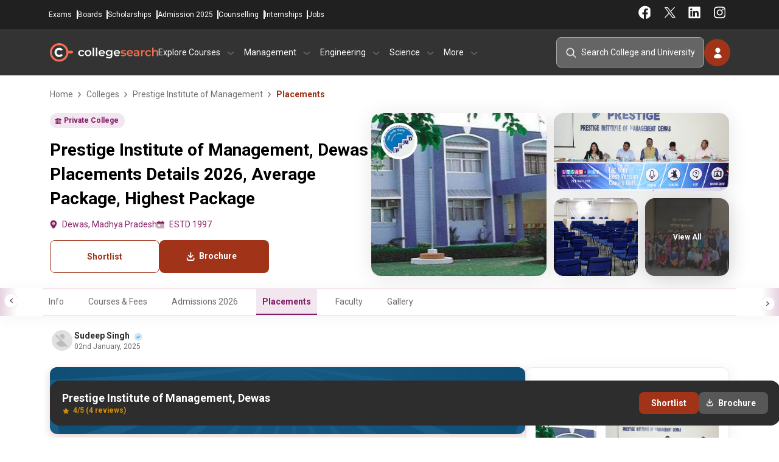

--- FILE ---
content_type: text/html; charset=UTF-8
request_url: https://www.collegesearch.in/colleges/prestige-institute-of-management-dewas/placements
body_size: 21632
content:
<!DOCTYPE html>
<html lang="en">

<head>
    <meta name="facebook-domain-verification" content="xw706aouq8705ok3pie3lhqcipt0ej" />
    <meta charset="UTF-8">
    <meta name="viewport" content="width=device-width, initial-scale=1.0, minimum-scale=1.0, maximum-scale=5.0">
    <meta http-equiv="X-UA-Compatible" content="ie=edge">
            <link rel="icon" type="image/x-icon" href="https://www.collegesearch.in/build/assets/fav-icon-Dr9JZ1d2.ico"/>
    
    
    <meta name="csrf-token" content="HwyM12DeMpXXSy9Rr0VM2ZjeZpSxXvZlgMUnA9k0">
    <meta name="is-mobile" content="false">
    <meta name="google-signin-client_id"
          content="692759569537-3v3mqir0ktbejtsgrspkfcpsd0rlbhal.apps.googleusercontent.com">

    
            <script>
            document.addEventListener("DOMContentLoaded", function () {
                setTimeout(function () {
                    (function (w, d, s, l, i) {
                        w[l] = w[l] || [];
                        w[l].push({
                            'gtm.start': new Date().getTime(),
                            event: 'gtm.js'
                        });
                        var f = d.getElementsByTagName(s)[0],
                            j = d.createElement(s), dl = l != 'dataLayer' ? '&l=' + l : '';
                        j.async = false;
                        j.defer = true;
                        // Add fetchpriority attribute here
                        j.src = 'https://www.googletagmanager.com/gtm.js?id=' + i + dl + '&fetchpriority=low';
                        f.parentNode.insertBefore(j, f);
                    })(window, document, 'script', 'dataLayer', 'GTM-K7FN7KL');
                }, 5000);
            });
        </script>

        
    
    <script>
        window.dataLayer = window.dataLayer || [];

        function gtag() {
            dataLayer.push(arguments);
        }

        gtag('js', new Date());
        gtag('config', '');

        const getCookie = (name) => {
            const value = `; ${document.cookie}`;
            const parts = value.split(`; ${name}=`);
            return parts.length === 2 ? parts.pop().split(';').shift() : null; // Simplified return statement
        };

        function isMobileDevice() {
            const userAgent = navigator.userAgent || navigator.vendor || window.opera;
            // Check for common mobile user agent strings
            return /android|avantgo|blackberry|bada|iphone|ipod|mobile|opera mini|palm|windows phone/i.test(userAgent);
        }
    </script>

    <title>Prestige Institute of Management, Dewas Placements Details 2026, Average Package, Highest Package</title>
<meta name="description" content="Prestige Institute of Management, Dewas Placement Report 2026: View highest package, average salary, recruiting companies, and placement statistics across courses.">
<meta name="keywords" content="Prestige Institute of Management, Dewas placements, Prestige Institute of Management, Dewas placement details, Prestige Institute of Management, Dewas average package, Prestige Institute of Management, Dewas highest package">
<link rel="canonical" href="https://www.collegesearch.in/colleges/prestige-institute-of-management-dewas/placements">

<meta name="twitter:card" content="summary_large_image">
<meta name="twitter:url" content="https://www.collegesearch.in/colleges/prestige-institute-of-management-dewas/placements">
<meta name="twitter:title" content="Prestige Institute of Management, Dewas Placements Details 2026, Average Package, Highest Package">
<meta name="twitter:description" content="Prestige Institute of Management, Dewas Placement Report 2026: View highest package, average salary, recruiting companies, and placement statistics across courses.">
<meta name="twitter:image" content="https://www.collegesearch.in/institute/logo/large/131126010430_download_34.webp">
<script type="application/ld+json">{"@context":"https://schema.org","@type":"Website","name":"Collegesearch.in","url":{},"potentialAction":{"@type":"SearchAction","target":"https://www.collegesearch.in/search?q={search_term_string}","query-input":"required name=search_term_string"}}</script><script type="application/ld+json">{"@context":"https://schema.org","@type":"WebPage","name":"Prestige Institute of Management, Dewas Placements Details 2026, Average Package, Highest Package","description":"Prestige Institute of Management, Dewas Placement Report 2026: View highest package, average salary, recruiting companies, and placement statistics across courses.","url":"https://www.collegesearch.in/colleges/prestige-institute-of-management-dewas/placements"}</script><script type="application/ld+json">{"@context":"https://schema.org","@type":"Organization","name":"Collegesearch","url":"https://www.collegesearch.in","logo":"https://www.collegesearch.in/build/assets/collegesearch-logo-default-B8Zx063x.png","alternateName":"collegesearch","sameAs":["https://www.facebook.com/CollegeSearch","https://instagram.com/collegesearch.in","https://in.linkedin.com/school/indiacollegesearch/","https://twitter.com/india_colleges","https://www.youtube.com/channel/UCHTyIZaqu2GmTrqeSfQb_Lw"]}</script>

        <link rel="preload" as="style" href="https://www.collegesearch.in/build/assets/app-BZHsfXlR.css" /><link rel="stylesheet" href="https://www.collegesearch.in/build/assets/app-BZHsfXlR.css" defer />        
        <script src="https://ajax.googleapis.com/ajax/libs/jquery/3.7.1/jquery.min.js"></script>

</head>

<body>

<header id="universalHeader" class="checking">
    <div class="headerBarWrapper">
        <div id="headerAddressBar">

            <div class="CS_contact_details">
                <a href="tel:+919228151258">+9192281 51258</a>
                <a href="mailto:info@collegesearch.in">info@collegesearch.in</a>
            </div>

            <div class="moduleNavigation">
                <a href="https://www.collegesearch.in/exams">Exams</a>
                <a href="https://www.collegesearch.in/boards">Boards</a>
                <a href="https://www.collegesearch.in/scholarships">Scholarships</a>
                <a href="https://www.collegesearch.in/admissionform">Admission 2025</a>
                <a href="https://www.collegesearch.in/counselling">Counselling</a>
                <a href="https://www.collegesearch.in/internships">Internships</a>
                <a href="https://www.collegesearch.in/jobs">Jobs</a>
            </div>
            <div class="socialNavigation">
                <div class="social_right">
                    <a target="_blank" class="" href="https://www.facebook.com/CollegeSearch?fref=ts"></a>
                    <a target="_blank" class="twitter" href="https://twitter.com/india_colleges"></a>
                    <a target="_blank" class="linkedin" href="https://www.linkedin.com/school/indiacollegesearch"></a>
                    <a target="_blank" class="instagram" href="https://www.instagram.com/collegesearch_in/"></a>
                </div>
            </div>
        </div>

        <div id="headernavigationBar">
            <div class="logo_and_navigation_wrap">

                <div class="hamburger_menu_wrap">
                    <span class="hamburger_menu"></span>
                </div>

                <a href="/" class="CS_HeaderLogo">CollegeSearch</a>

                <div class="navigation_wrapper visible_side_nav">
                    <div class="sidenav_closer">
                        <a href="/"></a>
                        <span class="close_sidenav"></span>
                    </div>
                    <div class="navigation_div">
                        <p class="nav_main_heading">Explore Courses</p>
                        <div class="navigation_content">
                            <p class="hide_right_navigation"><span class="hide_sidenav">← &nbsp;
                                Explore Courses</span></p>
                            <div class="left_navigation">

                                                                    <p data-id="0"> BCA<span></span></p>
                                                                    <p data-id="1"> MCA<span></span></p>
                                                                    <p data-id="2"> MBBS<span></span></p>
                                                                    <p data-id="3"> Law<span></span></p>
                                                                    <p data-id="4"> B.Pharm<span></span></p>
                                                                    <p data-id="5"> M.Pharm<span></span></p>
                                                                    <p data-id="6"> Hotel Management<span></span></p>
                                                                    <p data-id="7"> B.Arch<span></span></p>
                                                                    <p data-id="8"> M.Arch<span></span></p>
                                                                    <p data-id="9"> MD<span></span></p>
                                                                    <p data-id="10"> B.Des<span></span></p>
                                                                    <p data-id="11"> BA<span></span></p>
                                                                    <p data-id="12"> MA<span></span></p>
                                                            </div>
                            <div class="right_navigation">
                                <p class="hide_right_navigation"><span class="hide_sidenav">&larr;</span> &nbsp; Explore
                                    Courses</p>
                                                                    <div class="parent_wrapper explore_course" data-id="0">
                                        <p class="hide_right_navigation"><span class="hide_sidenav">&larr;</span> &nbsp;
                                            Back to Courses</p>
                                        <div class="type_of_navigation_wrap">
                                            <p>About The Courses</p>
                                                                                            <a
                                                    href="https://www.collegesearch.in/course/bca">Bachelor Of Computer Application</a>
                                                                                            <a
                                                    href="https://www.collegesearch.in/bca-colleges-india">BCA Colleges In India</a>
                                                                                    </div>
                                        <div class="type_of_navigation_wrap">
                                            <p>Colleges by City</p>
                                                                                            <a href="https://www.collegesearch.in/bca/colleges-bangalore">BCA
                                                    Colleges in
                                                    Bangalore</a>
                                                                                            <a href="https://www.collegesearch.in/bca/colleges-delhi-ncr">BCA
                                                    Colleges in
                                                    Delhi Ncr</a>
                                                                                            <a href="https://www.collegesearch.in/bca/colleges-greater-noida">BCA
                                                    Colleges in
                                                    Greater Noida</a>
                                                                                            <a href="https://www.collegesearch.in/bca/colleges-pune">BCA
                                                    Colleges in
                                                    Pune</a>
                                                                                            <a href="https://www.collegesearch.in/bca/colleges-indore">BCA
                                                    Colleges in
                                                    Indore</a>
                                                                                            <a href="https://www.collegesearch.in/bca/colleges-mumbai">BCA
                                                    Colleges in
                                                    Mumbai</a>
                                                                                    </div>
                                        <div class="type_of_navigation_wrap">
                                            <p>Colleges by State</p>
                                                                                            <a href="https://www.collegesearch.in/bca/colleges-punjab">BCA
                                                    Colleges in
                                                    Punjab</a>
                                                                                            <a href="https://www.collegesearch.in/bca/colleges-uttar-pradesh">BCA
                                                    Colleges in
                                                    Uttar Pradesh</a>
                                                                                            <a href="https://www.collegesearch.in/bca/colleges-maharashtra">BCA
                                                    Colleges in
                                                    Maharashtra</a>
                                                                                            <a href="https://www.collegesearch.in/bca/colleges-west-bengal">BCA
                                                    Colleges in
                                                    West Bengal</a>
                                                                                            <a href="https://www.collegesearch.in/bca/colleges-tamil-nadu">BCA
                                                    Colleges in
                                                    Tamil Nadu</a>
                                                                                            <a href="https://www.collegesearch.in/bca/colleges-madhya-pradesh">BCA
                                                    Colleges in
                                                    Madhya Pradesh</a>
                                                                                    </div>
                                        <div class="type_of_navigation_wrap">
                                            <p>Related Exams</p>
                                    
                                                                                                                                                <a href="https://www.collegesearch.in/exams/nimcet">NIMCET</a>
                                                                                                    <a href="https://www.collegesearch.in/exams/cuet">CUET</a>
                                                                                                    <a href="https://www.collegesearch.in/exams/ggsipu-cet">IPU CET</a>
                                                                                                                                    </div>
                                    </div>
                                                                    <div class="parent_wrapper explore_course" data-id="1">
                                        <p class="hide_right_navigation"><span class="hide_sidenav">&larr;</span> &nbsp;
                                            Back to Courses</p>
                                        <div class="type_of_navigation_wrap">
                                            <p>About The Courses</p>
                                                                                            <a
                                                    href="https://www.collegesearch.in/course/mca">Master Of Computer Application</a>
                                                                                            <a
                                                    href="https://www.collegesearch.in/mca-colleges-india">MCA Colleges In India</a>
                                                                                    </div>
                                        <div class="type_of_navigation_wrap">
                                            <p>Colleges by City</p>
                                                                                            <a href="https://www.collegesearch.in/mca/colleges-bangalore">MCA
                                                    Colleges in
                                                    Bangalore</a>
                                                                                            <a href="https://www.collegesearch.in/mca/colleges-delhi-ncr">MCA
                                                    Colleges in
                                                    Delhi Ncr</a>
                                                                                            <a href="https://www.collegesearch.in/mca/colleges-greater-noida">MCA
                                                    Colleges in
                                                    Greater Noida</a>
                                                                                            <a href="https://www.collegesearch.in/mca/colleges-pune">MCA
                                                    Colleges in
                                                    Pune</a>
                                                                                            <a href="https://www.collegesearch.in/mca/colleges-indore">MCA
                                                    Colleges in
                                                    Indore</a>
                                                                                            <a href="https://www.collegesearch.in/mca/colleges-mumbai">MCA
                                                    Colleges in
                                                    Mumbai</a>
                                                                                    </div>
                                        <div class="type_of_navigation_wrap">
                                            <p>Colleges by State</p>
                                                                                            <a href="https://www.collegesearch.in/mca/colleges-punjab">MCA
                                                    Colleges in
                                                    Punjab</a>
                                                                                            <a href="https://www.collegesearch.in/mca/colleges-uttar-pradesh">MCA
                                                    Colleges in
                                                    Uttar Pradesh</a>
                                                                                            <a href="https://www.collegesearch.in/mca/colleges-maharashtra">MCA
                                                    Colleges in
                                                    Maharashtra</a>
                                                                                            <a href="https://www.collegesearch.in/mca/colleges-west-bengal">MCA
                                                    Colleges in
                                                    West Bengal</a>
                                                                                            <a href="https://www.collegesearch.in/mca/colleges-tamil-nadu">MCA
                                                    Colleges in
                                                    Tamil Nadu</a>
                                                                                            <a href="https://www.collegesearch.in/mca/colleges-madhya-pradesh">MCA
                                                    Colleges in
                                                    Madhya Pradesh</a>
                                                                                    </div>
                                        <div class="type_of_navigation_wrap">
                                            <p>Related Exams</p>
                                    
                                                                                                                                                <a href="https://www.collegesearch.in/exams/nimcet">NIMCET</a>
                                                                                                    <a href="https://www.collegesearch.in/exams/gate">GATE</a>
                                                                                                    <a href="https://www.collegesearch.in/exams/tancet">TANCET</a>
                                                                                                    <a href="https://www.collegesearch.in/exams/iit-jam">IIT JAM</a>
                                                                                                                                    </div>
                                    </div>
                                                                    <div class="parent_wrapper explore_course" data-id="2">
                                        <p class="hide_right_navigation"><span class="hide_sidenav">&larr;</span> &nbsp;
                                            Back to Courses</p>
                                        <div class="type_of_navigation_wrap">
                                            <p>About The Courses</p>
                                                                                            <a
                                                    href="https://www.collegesearch.in/course/medical">Bachelor Of Medicine</a>
                                                                                            <a
                                                    href="https://www.collegesearch.in/medical-colleges-india">MBBS Colleges In India</a>
                                                                                    </div>
                                        <div class="type_of_navigation_wrap">
                                            <p>Colleges by City</p>
                                                                                            <a href="https://www.collegesearch.in/medical/colleges-bangalore">MBBS
                                                    Colleges in
                                                    Bangalore</a>
                                                                                            <a href="https://www.collegesearch.in/medical/colleges-delhi-ncr">MBBS
                                                    Colleges in
                                                    Delhi Ncr</a>
                                                                                            <a href="https://www.collegesearch.in/medical/colleges-greater-noida">MBBS
                                                    Colleges in
                                                    Greater Noida</a>
                                                                                            <a href="https://www.collegesearch.in/medical/colleges-pune">MBBS
                                                    Colleges in
                                                    Pune</a>
                                                                                            <a href="https://www.collegesearch.in/medical/colleges-indore">MBBS
                                                    Colleges in
                                                    Indore</a>
                                                                                            <a href="https://www.collegesearch.in/medical/colleges-mumbai">MBBS
                                                    Colleges in
                                                    Mumbai</a>
                                                                                    </div>
                                        <div class="type_of_navigation_wrap">
                                            <p>Colleges by State</p>
                                                                                            <a href="https://www.collegesearch.in/medical/colleges-punjab">MBBS
                                                    Colleges in
                                                    Punjab</a>
                                                                                            <a href="https://www.collegesearch.in/medical/colleges-uttar-pradesh">MBBS
                                                    Colleges in
                                                    Uttar Pradesh</a>
                                                                                            <a href="https://www.collegesearch.in/medical/colleges-maharashtra">MBBS
                                                    Colleges in
                                                    Maharashtra</a>
                                                                                            <a href="https://www.collegesearch.in/medical/colleges-west-bengal">MBBS
                                                    Colleges in
                                                    West Bengal</a>
                                                                                            <a href="https://www.collegesearch.in/medical/colleges-tamil-nadu">MBBS
                                                    Colleges in
                                                    Tamil Nadu</a>
                                                                                            <a href="https://www.collegesearch.in/medical/colleges-madhya-pradesh">MBBS
                                                    Colleges in
                                                    Madhya Pradesh</a>
                                                                                    </div>
                                        <div class="type_of_navigation_wrap">
                                            <p>Related Exams</p>
                                    
                                                                                                                                                <a href="https://www.collegesearch.in/exams/neet">NEET UG</a>
                                                                                                    <a href="https://www.collegesearch.in/exams/upsee">UPSEE</a>
                                                                                                                                    </div>
                                    </div>
                                                                    <div class="parent_wrapper explore_course" data-id="3">
                                        <p class="hide_right_navigation"><span class="hide_sidenav">&larr;</span> &nbsp;
                                            Back to Courses</p>
                                        <div class="type_of_navigation_wrap">
                                            <p>About The Courses</p>
                                                                                            <a
                                                    href="https://www.collegesearch.in/course/law">Bachelor Of Laws</a>
                                                                                            <a
                                                    href="https://www.collegesearch.in/law-colleges-india">Law Colleges In India</a>
                                                                                    </div>
                                        <div class="type_of_navigation_wrap">
                                            <p>Colleges by City</p>
                                                                                            <a href="https://www.collegesearch.in/law/colleges-bangalore">Law
                                                    Colleges in
                                                    Bangalore</a>
                                                                                            <a href="https://www.collegesearch.in/law/colleges-delhi-ncr">Law
                                                    Colleges in
                                                    Delhi Ncr</a>
                                                                                            <a href="https://www.collegesearch.in/law/colleges-greater-noida">Law
                                                    Colleges in
                                                    Greater Noida</a>
                                                                                            <a href="https://www.collegesearch.in/law/colleges-pune">Law
                                                    Colleges in
                                                    Pune</a>
                                                                                            <a href="https://www.collegesearch.in/law/colleges-indore">Law
                                                    Colleges in
                                                    Indore</a>
                                                                                            <a href="https://www.collegesearch.in/law/colleges-mumbai">Law
                                                    Colleges in
                                                    Mumbai</a>
                                                                                    </div>
                                        <div class="type_of_navigation_wrap">
                                            <p>Colleges by State</p>
                                                                                            <a href="https://www.collegesearch.in/law/colleges-punjab">Law
                                                    Colleges in
                                                    Punjab</a>
                                                                                            <a href="https://www.collegesearch.in/law/colleges-uttar-pradesh">Law
                                                    Colleges in
                                                    Uttar Pradesh</a>
                                                                                            <a href="https://www.collegesearch.in/law/colleges-maharashtra">Law
                                                    Colleges in
                                                    Maharashtra</a>
                                                                                            <a href="https://www.collegesearch.in/law/colleges-west-bengal">Law
                                                    Colleges in
                                                    West Bengal</a>
                                                                                            <a href="https://www.collegesearch.in/law/colleges-tamil-nadu">Law
                                                    Colleges in
                                                    Tamil Nadu</a>
                                                                                            <a href="https://www.collegesearch.in/law/colleges-madhya-pradesh">Law
                                                    Colleges in
                                                    Madhya Pradesh</a>
                                                                                    </div>
                                        <div class="type_of_navigation_wrap">
                                            <p>Related Exams</p>
                                    
                                                                                                                                                <a href="https://www.collegesearch.in/exams/clat">CLAT</a>
                                                                                                    <a href="https://www.collegesearch.in/exams/lsat">LSAT</a>
                                                                                                                                    </div>
                                    </div>
                                                                    <div class="parent_wrapper explore_course" data-id="4">
                                        <p class="hide_right_navigation"><span class="hide_sidenav">&larr;</span> &nbsp;
                                            Back to Courses</p>
                                        <div class="type_of_navigation_wrap">
                                            <p>About The Courses</p>
                                                                                            <a
                                                    href="https://www.collegesearch.in/course/bpharm">Bachelor Of Pharmacy</a>
                                                                                            <a
                                                    href="https://www.collegesearch.in/bpharm-colleges-india">B.Pharm Colleges In India</a>
                                                                                    </div>
                                        <div class="type_of_navigation_wrap">
                                            <p>Colleges by City</p>
                                                                                            <a href="https://www.collegesearch.in/bpharm/colleges-bangalore">B.Pharm
                                                    Colleges in
                                                    Bangalore</a>
                                                                                            <a href="https://www.collegesearch.in/bpharm/colleges-delhi-ncr">B.Pharm
                                                    Colleges in
                                                    Delhi Ncr</a>
                                                                                            <a href="https://www.collegesearch.in/bpharm/colleges-greater-noida">B.Pharm
                                                    Colleges in
                                                    Greater Noida</a>
                                                                                            <a href="https://www.collegesearch.in/bpharm/colleges-pune">B.Pharm
                                                    Colleges in
                                                    Pune</a>
                                                                                            <a href="https://www.collegesearch.in/bpharm/colleges-indore">B.Pharm
                                                    Colleges in
                                                    Indore</a>
                                                                                            <a href="https://www.collegesearch.in/bpharm/colleges-mumbai">B.Pharm
                                                    Colleges in
                                                    Mumbai</a>
                                                                                    </div>
                                        <div class="type_of_navigation_wrap">
                                            <p>Colleges by State</p>
                                                                                            <a href="https://www.collegesearch.in/bpharm/colleges-punjab">B.Pharm
                                                    Colleges in
                                                    Punjab</a>
                                                                                            <a href="https://www.collegesearch.in/bpharm/colleges-uttar-pradesh">B.Pharm
                                                    Colleges in
                                                    Uttar Pradesh</a>
                                                                                            <a href="https://www.collegesearch.in/bpharm/colleges-maharashtra">B.Pharm
                                                    Colleges in
                                                    Maharashtra</a>
                                                                                            <a href="https://www.collegesearch.in/bpharm/colleges-west-bengal">B.Pharm
                                                    Colleges in
                                                    West Bengal</a>
                                                                                            <a href="https://www.collegesearch.in/bpharm/colleges-tamil-nadu">B.Pharm
                                                    Colleges in
                                                    Tamil Nadu</a>
                                                                                            <a href="https://www.collegesearch.in/bpharm/colleges-madhya-pradesh">B.Pharm
                                                    Colleges in
                                                    Madhya Pradesh</a>
                                                                                    </div>
                                        <div class="type_of_navigation_wrap">
                                            <p>Related Exams</p>
                                    
                                                                                                                                                <a href="https://www.collegesearch.in/exams/gpat">GPAT</a>
                                                                                                    <a href="https://www.collegesearch.in/exams/cet-punjab">PU CET</a>
                                                                                                                                    </div>
                                    </div>
                                                                    <div class="parent_wrapper explore_course" data-id="5">
                                        <p class="hide_right_navigation"><span class="hide_sidenav">&larr;</span> &nbsp;
                                            Back to Courses</p>
                                        <div class="type_of_navigation_wrap">
                                            <p>About The Courses</p>
                                                                                            <a
                                                    href="https://www.collegesearch.in/course/mpharm">Master Of Pharmacy</a>
                                                                                            <a
                                                    href="https://www.collegesearch.in/mpharm-colleges-india">M.Pharm Colleges In India</a>
                                                                                    </div>
                                        <div class="type_of_navigation_wrap">
                                            <p>Colleges by City</p>
                                                                                            <a href="https://www.collegesearch.in/mpharm/colleges-bangalore">M.Pharm
                                                    Colleges in
                                                    Bangalore</a>
                                                                                            <a href="https://www.collegesearch.in/mpharm/colleges-delhi-ncr">M.Pharm
                                                    Colleges in
                                                    Delhi Ncr</a>
                                                                                            <a href="https://www.collegesearch.in/mpharm/colleges-greater-noida">M.Pharm
                                                    Colleges in
                                                    Greater Noida</a>
                                                                                            <a href="https://www.collegesearch.in/mpharm/colleges-pune">M.Pharm
                                                    Colleges in
                                                    Pune</a>
                                                                                            <a href="https://www.collegesearch.in/mpharm/colleges-indore">M.Pharm
                                                    Colleges in
                                                    Indore</a>
                                                                                            <a href="https://www.collegesearch.in/mpharm/colleges-mumbai">M.Pharm
                                                    Colleges in
                                                    Mumbai</a>
                                                                                    </div>
                                        <div class="type_of_navigation_wrap">
                                            <p>Colleges by State</p>
                                                                                            <a href="https://www.collegesearch.in/mpharm/colleges-punjab">M.Pharm
                                                    Colleges in
                                                    Punjab</a>
                                                                                            <a href="https://www.collegesearch.in/mpharm/colleges-uttar-pradesh">M.Pharm
                                                    Colleges in
                                                    Uttar Pradesh</a>
                                                                                            <a href="https://www.collegesearch.in/mpharm/colleges-maharashtra">M.Pharm
                                                    Colleges in
                                                    Maharashtra</a>
                                                                                            <a href="https://www.collegesearch.in/mpharm/colleges-west-bengal">M.Pharm
                                                    Colleges in
                                                    West Bengal</a>
                                                                                            <a href="https://www.collegesearch.in/mpharm/colleges-tamil-nadu">M.Pharm
                                                    Colleges in
                                                    Tamil Nadu</a>
                                                                                            <a href="https://www.collegesearch.in/mpharm/colleges-madhya-pradesh">M.Pharm
                                                    Colleges in
                                                    Madhya Pradesh</a>
                                                                                    </div>
                                        <div class="type_of_navigation_wrap">
                                            <p>Related Exams</p>
                                    
                                                                                                                                                <a href="https://www.collegesearch.in/exams/gpat">GPAT</a>
                                                                                                    <a href="https://www.collegesearch.in/exams/cet-punjab">PU CET</a>
                                                                                                                                    </div>
                                    </div>
                                                                    <div class="parent_wrapper explore_course" data-id="6">
                                        <p class="hide_right_navigation"><span class="hide_sidenav">&larr;</span> &nbsp;
                                            Back to Courses</p>
                                        <div class="type_of_navigation_wrap">
                                            <p>About The Courses</p>
                                                                                            <a
                                                    href="https://www.collegesearch.in/course/bhm">Bachelor Of Hotel Management</a>
                                                                                            <a
                                                    href="https://www.collegesearch.in/bhm-colleges-india">Hotel Management Colleges In India</a>
                                                                                    </div>
                                        <div class="type_of_navigation_wrap">
                                            <p>Colleges by City</p>
                                                                                            <a href="https://www.collegesearch.in/bhm/colleges-bangalore">Hotel Management
                                                    Colleges in
                                                    Bangalore</a>
                                                                                            <a href="https://www.collegesearch.in/bhm/colleges-delhi-ncr">Hotel Management
                                                    Colleges in
                                                    Delhi Ncr</a>
                                                                                            <a href="https://www.collegesearch.in/bhm/colleges-greater-noida">Hotel Management
                                                    Colleges in
                                                    Greater Noida</a>
                                                                                            <a href="https://www.collegesearch.in/bhm/colleges-pune">Hotel Management
                                                    Colleges in
                                                    Pune</a>
                                                                                            <a href="https://www.collegesearch.in/bhm/colleges-indore">Hotel Management
                                                    Colleges in
                                                    Indore</a>
                                                                                            <a href="https://www.collegesearch.in/bhm/colleges-mumbai">Hotel Management
                                                    Colleges in
                                                    Mumbai</a>
                                                                                    </div>
                                        <div class="type_of_navigation_wrap">
                                            <p>Colleges by State</p>
                                                                                            <a href="https://www.collegesearch.in/bhm/colleges-punjab">Hotel Management
                                                    Colleges in
                                                    Punjab</a>
                                                                                            <a href="https://www.collegesearch.in/bhm/colleges-uttar-pradesh">Hotel Management
                                                    Colleges in
                                                    Uttar Pradesh</a>
                                                                                            <a href="https://www.collegesearch.in/bhm/colleges-maharashtra">Hotel Management
                                                    Colleges in
                                                    Maharashtra</a>
                                                                                            <a href="https://www.collegesearch.in/bhm/colleges-west-bengal">Hotel Management
                                                    Colleges in
                                                    West Bengal</a>
                                                                                            <a href="https://www.collegesearch.in/bhm/colleges-tamil-nadu">Hotel Management
                                                    Colleges in
                                                    Tamil Nadu</a>
                                                                                            <a href="https://www.collegesearch.in/bhm/colleges-madhya-pradesh">Hotel Management
                                                    Colleges in
                                                    Madhya Pradesh</a>
                                                                                    </div>
                                        <div class="type_of_navigation_wrap">
                                            <p>Related Exams</p>
                                    
                                                                                                                                                <a href="https://www.collegesearch.in/exams/nchmct-jee">NCHM JEE</a>
                                                                                                    <a href="https://www.collegesearch.in/exams/ugat">AIMA UGAT</a>
                                                                                                                                    </div>
                                    </div>
                                                                    <div class="parent_wrapper explore_course" data-id="7">
                                        <p class="hide_right_navigation"><span class="hide_sidenav">&larr;</span> &nbsp;
                                            Back to Courses</p>
                                        <div class="type_of_navigation_wrap">
                                            <p>About The Courses</p>
                                                                                            <a
                                                    href="https://www.collegesearch.in/course/architecture">Bachelor Of Architecture</a>
                                                                                            <a
                                                    href="https://www.collegesearch.in/architecture-colleges-india">Hotel Management Colleges In India</a>
                                                                                    </div>
                                        <div class="type_of_navigation_wrap">
                                            <p>Colleges by City</p>
                                                                                            <a href="https://www.collegesearch.in/architecture/colleges-bangalore">B.Arch
                                                    Colleges in
                                                    Bangalore</a>
                                                                                            <a href="https://www.collegesearch.in/architecture/colleges-delhi-ncr">B.Arch
                                                    Colleges in
                                                    Delhi Ncr</a>
                                                                                            <a href="https://www.collegesearch.in/architecture/colleges-greater-noida">B.Arch
                                                    Colleges in
                                                    Greater Noida</a>
                                                                                            <a href="https://www.collegesearch.in/architecture/colleges-pune">B.Arch
                                                    Colleges in
                                                    Pune</a>
                                                                                            <a href="https://www.collegesearch.in/architecture/colleges-indore">B.Arch
                                                    Colleges in
                                                    Indore</a>
                                                                                            <a href="https://www.collegesearch.in/architecture/colleges-mumbai">B.Arch
                                                    Colleges in
                                                    Mumbai</a>
                                                                                    </div>
                                        <div class="type_of_navigation_wrap">
                                            <p>Colleges by State</p>
                                                                                            <a href="https://www.collegesearch.in/architecture/colleges-punjab">B.Arch
                                                    Colleges in
                                                    Punjab</a>
                                                                                            <a href="https://www.collegesearch.in/architecture/colleges-uttar-pradesh">B.Arch
                                                    Colleges in
                                                    Uttar Pradesh</a>
                                                                                            <a href="https://www.collegesearch.in/architecture/colleges-maharashtra">B.Arch
                                                    Colleges in
                                                    Maharashtra</a>
                                                                                            <a href="https://www.collegesearch.in/architecture/colleges-west-bengal">B.Arch
                                                    Colleges in
                                                    West Bengal</a>
                                                                                            <a href="https://www.collegesearch.in/architecture/colleges-tamil-nadu">B.Arch
                                                    Colleges in
                                                    Tamil Nadu</a>
                                                                                            <a href="https://www.collegesearch.in/architecture/colleges-madhya-pradesh">B.Arch
                                                    Colleges in
                                                    Madhya Pradesh</a>
                                                                                    </div>
                                        <div class="type_of_navigation_wrap">
                                            <p>Related Exams</p>
                                    
                                                                                                                                                <a href="https://www.collegesearch.in/exams/nata">NATA</a>
                                                                                                    <a href="https://www.collegesearch.in/exams/jee-main">JEE Main</a>
                                                                                                    <a href="https://www.collegesearch.in/exams/uceed">UCEED</a>
                                                                                                                                    </div>
                                    </div>
                                                                    <div class="parent_wrapper explore_course" data-id="8">
                                        <p class="hide_right_navigation"><span class="hide_sidenav">&larr;</span> &nbsp;
                                            Back to Courses</p>
                                        <div class="type_of_navigation_wrap">
                                            <p>About The Courses</p>
                                                                                            <a
                                                    href="https://www.collegesearch.in/course/march">Master Of Architecture</a>
                                                                                            <a
                                                    href="https://www.collegesearch.in/march-colleges-india">M.Arch Colleges In India</a>
                                                                                    </div>
                                        <div class="type_of_navigation_wrap">
                                            <p>Colleges by City</p>
                                                                                            <a href="https://www.collegesearch.in/march/colleges-bangalore">M.Arch
                                                    Colleges in
                                                    Bangalore</a>
                                                                                            <a href="https://www.collegesearch.in/march/colleges-delhi-ncr">M.Arch
                                                    Colleges in
                                                    Delhi Ncr</a>
                                                                                            <a href="https://www.collegesearch.in/march/colleges-greater-noida">M.Arch
                                                    Colleges in
                                                    Greater Noida</a>
                                                                                            <a href="https://www.collegesearch.in/march/colleges-pune">M.Arch
                                                    Colleges in
                                                    Pune</a>
                                                                                            <a href="https://www.collegesearch.in/march/colleges-indore">M.Arch
                                                    Colleges in
                                                    Indore</a>
                                                                                            <a href="https://www.collegesearch.in/march/colleges-mumbai">M.Arch
                                                    Colleges in
                                                    Mumbai</a>
                                                                                    </div>
                                        <div class="type_of_navigation_wrap">
                                            <p>Colleges by State</p>
                                                                                            <a href="https://www.collegesearch.in/march/colleges-punjab">M.Arch
                                                    Colleges in
                                                    Punjab</a>
                                                                                            <a href="https://www.collegesearch.in/march/colleges-uttar-pradesh">M.Arch
                                                    Colleges in
                                                    Uttar Pradesh</a>
                                                                                            <a href="https://www.collegesearch.in/march/colleges-maharashtra">M.Arch
                                                    Colleges in
                                                    Maharashtra</a>
                                                                                            <a href="https://www.collegesearch.in/march/colleges-west-bengal">M.Arch
                                                    Colleges in
                                                    West Bengal</a>
                                                                                            <a href="https://www.collegesearch.in/march/colleges-tamil-nadu">M.Arch
                                                    Colleges in
                                                    Tamil Nadu</a>
                                                                                            <a href="https://www.collegesearch.in/march/colleges-madhya-pradesh">M.Arch
                                                    Colleges in
                                                    Madhya Pradesh</a>
                                                                                    </div>
                                        <div class="type_of_navigation_wrap">
                                            <p>Related Exams</p>
                                    
                                                                                                                                                <a href="https://www.collegesearch.in/exams/gate">GATE</a>
                                                                                                    <a href="https://www.collegesearch.in/exams/iit-jam">IIT JAM</a>
                                                                                                    <a href="https://www.collegesearch.in/exams/uceed">UCEED</a>
                                                                                                                                    </div>
                                    </div>
                                                                    <div class="parent_wrapper explore_course" data-id="9">
                                        <p class="hide_right_navigation"><span class="hide_sidenav">&larr;</span> &nbsp;
                                            Back to Courses</p>
                                        <div class="type_of_navigation_wrap">
                                            <p>About The Courses</p>
                                                                                            <a
                                                    href="https://www.collegesearch.in/course/md">Doctor Of Medicine</a>
                                                                                            <a
                                                    href="https://www.collegesearch.in/md-colleges-india">MD Colleges In India</a>
                                                                                    </div>
                                        <div class="type_of_navigation_wrap">
                                            <p>Colleges by City</p>
                                                                                            <a href="https://www.collegesearch.in/md/colleges-bangalore">MD
                                                    Colleges in
                                                    Bangalore</a>
                                                                                            <a href="https://www.collegesearch.in/md/colleges-delhi-ncr">MD
                                                    Colleges in
                                                    Delhi Ncr</a>
                                                                                            <a href="https://www.collegesearch.in/md/colleges-greater-noida">MD
                                                    Colleges in
                                                    Greater Noida</a>
                                                                                            <a href="https://www.collegesearch.in/md/colleges-pune">MD
                                                    Colleges in
                                                    Pune</a>
                                                                                            <a href="https://www.collegesearch.in/md/colleges-indore">MD
                                                    Colleges in
                                                    Indore</a>
                                                                                            <a href="https://www.collegesearch.in/md/colleges-mumbai">MD
                                                    Colleges in
                                                    Mumbai</a>
                                                                                    </div>
                                        <div class="type_of_navigation_wrap">
                                            <p>Colleges by State</p>
                                                                                            <a href="https://www.collegesearch.in/md/colleges-punjab">MD
                                                    Colleges in
                                                    Punjab</a>
                                                                                            <a href="https://www.collegesearch.in/md/colleges-uttar-pradesh">MD
                                                    Colleges in
                                                    Uttar Pradesh</a>
                                                                                            <a href="https://www.collegesearch.in/md/colleges-maharashtra">MD
                                                    Colleges in
                                                    Maharashtra</a>
                                                                                            <a href="https://www.collegesearch.in/md/colleges-west-bengal">MD
                                                    Colleges in
                                                    West Bengal</a>
                                                                                            <a href="https://www.collegesearch.in/md/colleges-tamil-nadu">MD
                                                    Colleges in
                                                    Tamil Nadu</a>
                                                                                            <a href="https://www.collegesearch.in/md/colleges-madhya-pradesh">MD
                                                    Colleges in
                                                    Madhya Pradesh</a>
                                                                                    </div>
                                        <div class="type_of_navigation_wrap">
                                            <p>Related Exams</p>
                                    
                                                                                    </div>
                                    </div>
                                                                    <div class="parent_wrapper explore_course" data-id="10">
                                        <p class="hide_right_navigation"><span class="hide_sidenav">&larr;</span> &nbsp;
                                            Back to Courses</p>
                                        <div class="type_of_navigation_wrap">
                                            <p>About The Courses</p>
                                                                                            <a
                                                    href="https://www.collegesearch.in/course/design-ug">Bachelor Of Design</a>
                                                                                    </div>
                                        <div class="type_of_navigation_wrap">
                                            <p>Colleges by City</p>
                                                                                            <a href="https://www.collegesearch.in/design-ug/colleges-bangalore">B.Des
                                                    Colleges in
                                                    Bangalore</a>
                                                                                            <a href="https://www.collegesearch.in/design-ug/colleges-delhi-ncr">B.Des
                                                    Colleges in
                                                    Delhi Ncr</a>
                                                                                            <a href="https://www.collegesearch.in/design-ug/colleges-greater-noida">B.Des
                                                    Colleges in
                                                    Greater Noida</a>
                                                                                            <a href="https://www.collegesearch.in/design-ug/colleges-pune">B.Des
                                                    Colleges in
                                                    Pune</a>
                                                                                            <a href="https://www.collegesearch.in/design-ug/colleges-indore">B.Des
                                                    Colleges in
                                                    Indore</a>
                                                                                            <a href="https://www.collegesearch.in/design-ug/colleges-mumbai">B.Des
                                                    Colleges in
                                                    Mumbai</a>
                                                                                    </div>
                                        <div class="type_of_navigation_wrap">
                                            <p>Colleges by State</p>
                                                                                            <a href="https://www.collegesearch.in/design-ug/colleges-punjab">B.Des
                                                    Colleges in
                                                    Punjab</a>
                                                                                            <a href="https://www.collegesearch.in/design-ug/colleges-uttar-pradesh">B.Des
                                                    Colleges in
                                                    Uttar Pradesh</a>
                                                                                            <a href="https://www.collegesearch.in/design-ug/colleges-maharashtra">B.Des
                                                    Colleges in
                                                    Maharashtra</a>
                                                                                            <a href="https://www.collegesearch.in/design-ug/colleges-west-bengal">B.Des
                                                    Colleges in
                                                    West Bengal</a>
                                                                                            <a href="https://www.collegesearch.in/design-ug/colleges-tamil-nadu">B.Des
                                                    Colleges in
                                                    Tamil Nadu</a>
                                                                                            <a href="https://www.collegesearch.in/design-ug/colleges-madhya-pradesh">B.Des
                                                    Colleges in
                                                    Madhya Pradesh</a>
                                                                                    </div>
                                        <div class="type_of_navigation_wrap">
                                            <p>Related Exams</p>
                                    
                                                                                                                                                <a href="https://www.collegesearch.in/exams/uceed">UCEED</a>
                                                                                                    <a href="https://www.collegesearch.in/exams/nift">NIFT</a>
                                                                                                                                    </div>
                                    </div>
                                                                    <div class="parent_wrapper explore_course" data-id="11">
                                        <p class="hide_right_navigation"><span class="hide_sidenav">&larr;</span> &nbsp;
                                            Back to Courses</p>
                                        <div class="type_of_navigation_wrap">
                                            <p>About The Courses</p>
                                                                                            <a
                                                    href="https://www.collegesearch.in/course/arts">Bachelor Of Arts</a>
                                                                                            <a
                                                    href="https://www.collegesearch.in/arts-colleges-india">BA Colleges In India</a>
                                                                                    </div>
                                        <div class="type_of_navigation_wrap">
                                            <p>Colleges by City</p>
                                                                                            <a href="https://www.collegesearch.in/arts/colleges-bangalore">BA
                                                    Colleges in
                                                    Bangalore</a>
                                                                                            <a href="https://www.collegesearch.in/arts/colleges-delhi-ncr">BA
                                                    Colleges in
                                                    Delhi Ncr</a>
                                                                                            <a href="https://www.collegesearch.in/arts/colleges-greater-noida">BA
                                                    Colleges in
                                                    Greater Noida</a>
                                                                                            <a href="https://www.collegesearch.in/arts/colleges-pune">BA
                                                    Colleges in
                                                    Pune</a>
                                                                                            <a href="https://www.collegesearch.in/arts/colleges-indore">BA
                                                    Colleges in
                                                    Indore</a>
                                                                                            <a href="https://www.collegesearch.in/arts/colleges-mumbai">BA
                                                    Colleges in
                                                    Mumbai</a>
                                                                                    </div>
                                        <div class="type_of_navigation_wrap">
                                            <p>Colleges by State</p>
                                                                                            <a href="https://www.collegesearch.in/arts/colleges-punjab">BA
                                                    Colleges in
                                                    Punjab</a>
                                                                                            <a href="https://www.collegesearch.in/arts/colleges-uttar-pradesh">BA
                                                    Colleges in
                                                    Uttar Pradesh</a>
                                                                                            <a href="https://www.collegesearch.in/arts/colleges-maharashtra">BA
                                                    Colleges in
                                                    Maharashtra</a>
                                                                                            <a href="https://www.collegesearch.in/arts/colleges-west-bengal">BA
                                                    Colleges in
                                                    West Bengal</a>
                                                                                            <a href="https://www.collegesearch.in/arts/colleges-tamil-nadu">BA
                                                    Colleges in
                                                    Tamil Nadu</a>
                                                                                            <a href="https://www.collegesearch.in/arts/colleges-madhya-pradesh">BA
                                                    Colleges in
                                                    Madhya Pradesh</a>
                                                                                    </div>
                                        <div class="type_of_navigation_wrap">
                                            <p>Related Exams</p>
                                    
                                                                                                                                                <a href="https://www.collegesearch.in/exams/uceed">UCEED</a>
                                                                                                    <a href="https://www.collegesearch.in/exams/nift">NIFT</a>
                                                                                                                                    </div>
                                    </div>
                                                                    <div class="parent_wrapper explore_course" data-id="12">
                                        <p class="hide_right_navigation"><span class="hide_sidenav">&larr;</span> &nbsp;
                                            Back to Courses</p>
                                        <div class="type_of_navigation_wrap">
                                            <p>About The Courses</p>
                                                                                            <a
                                                    href="https://www.collegesearch.in/course/ma">Master Of Arts</a>
                                                                                            <a
                                                    href="https://www.collegesearch.in/ma-colleges-india">MA Colleges In India</a>
                                                                                    </div>
                                        <div class="type_of_navigation_wrap">
                                            <p>Colleges by City</p>
                                                                                            <a href="https://www.collegesearch.in/ma/colleges-bangalore">MA
                                                    Colleges in
                                                    Bangalore</a>
                                                                                            <a href="https://www.collegesearch.in/ma/colleges-delhi-ncr">MA
                                                    Colleges in
                                                    Delhi Ncr</a>
                                                                                            <a href="https://www.collegesearch.in/ma/colleges-greater-noida">MA
                                                    Colleges in
                                                    Greater Noida</a>
                                                                                            <a href="https://www.collegesearch.in/ma/colleges-pune">MA
                                                    Colleges in
                                                    Pune</a>
                                                                                            <a href="https://www.collegesearch.in/ma/colleges-indore">MA
                                                    Colleges in
                                                    Indore</a>
                                                                                            <a href="https://www.collegesearch.in/ma/colleges-mumbai">MA
                                                    Colleges in
                                                    Mumbai</a>
                                                                                    </div>
                                        <div class="type_of_navigation_wrap">
                                            <p>Colleges by State</p>
                                                                                            <a href="https://www.collegesearch.in/ma/colleges-punjab">MA
                                                    Colleges in
                                                    Punjab</a>
                                                                                            <a href="https://www.collegesearch.in/ma/colleges-uttar-pradesh">MA
                                                    Colleges in
                                                    Uttar Pradesh</a>
                                                                                            <a href="https://www.collegesearch.in/ma/colleges-maharashtra">MA
                                                    Colleges in
                                                    Maharashtra</a>
                                                                                            <a href="https://www.collegesearch.in/ma/colleges-west-bengal">MA
                                                    Colleges in
                                                    West Bengal</a>
                                                                                            <a href="https://www.collegesearch.in/ma/colleges-tamil-nadu">MA
                                                    Colleges in
                                                    Tamil Nadu</a>
                                                                                            <a href="https://www.collegesearch.in/ma/colleges-madhya-pradesh">MA
                                                    Colleges in
                                                    Madhya Pradesh</a>
                                                                                    </div>
                                        <div class="type_of_navigation_wrap">
                                            <p>Related Exams</p>
                                    
                                                                                                                                                <a href="https://www.collegesearch.in/exams/cuet">CUET</a>
                                                                                                    <a href="https://www.collegesearch.in/exams/set">SET</a>
                                                                                                    <a href="https://www.collegesearch.in/exams/cucet-exam">CUCET</a>
                                                                                                    <a href="https://www.collegesearch.in/exams/ggsipu-cet">IPU CET</a>
                                                                                                                                    </div>
                                    </div>
                                
                            </div>
                        </div>
                    </div>
                                           <div class="navigation_div">
                            <p class="nav_main_heading">Management</p>
                            <div class="navigation_content">
                                <div class="right_navigation">
                                    <p class="hide_right_navigation"><span class="hide_sidenav">&larr;</span> &nbsp; Management</p>

                                    <div class="parent_wrapper">
                                        <div class="type_of_navigation_wrap">
                                            <p>Popular Courses</p>
                                                                                            <a href="https://www.collegesearch.in/course/mba">MBA</a>
                                                                                            <a href="https://www.collegesearch.in/course/bba">BBA</a>
                                                                                    </div>

                                                                                    
                                            <div class="type_of_navigation_wrap">
                                                <p>MBA Colleges by City</p>
                                                                                                    <a href="https://www.collegesearch.in/mba/colleges-bangalore">
                                                        MBA/PGDM Colleges in Bangalore
                                                    </a>
                                                                                                    <a href="https://www.collegesearch.in/mba/colleges-delhi-ncr">
                                                        MBA/PGDM Colleges in Delhi Ncr
                                                    </a>
                                                                                                    <a href="https://www.collegesearch.in/mba/colleges-greater-noida">
                                                        MBA/PGDM Colleges in Greater Noida
                                                    </a>
                                                                                                    <a href="https://www.collegesearch.in/mba/colleges-pune">
                                                        MBA/PGDM Colleges in Pune
                                                    </a>
                                                                                                    <a href="https://www.collegesearch.in/mba/colleges-indore">
                                                        MBA/PGDM Colleges in Indore
                                                    </a>
                                                                                                    <a href="https://www.collegesearch.in/mba/colleges-mumbai">
                                                        MBA/PGDM Colleges in Mumbai
                                                    </a>
                                                                                            </div>

                                            <div class="type_of_navigation_wrap">
                                                <p>MBA Colleges by State</p>
                                                                                                    <a href="https://www.collegesearch.in/mba/colleges-punjab">
                                                        MBA/PGDM Colleges in Punjab
                                                    </a>
                                                                                                    <a href="https://www.collegesearch.in/mba/colleges-uttar-pradesh">
                                                        MBA/PGDM Colleges in Uttar Pradesh
                                                    </a>
                                                                                                    <a href="https://www.collegesearch.in/mba/colleges-maharashtra">
                                                        MBA/PGDM Colleges in Maharashtra
                                                    </a>
                                                                                                    <a href="https://www.collegesearch.in/mba/colleges-west-bengal">
                                                        MBA/PGDM Colleges in West Bengal
                                                    </a>
                                                                                                    <a href="https://www.collegesearch.in/mba/colleges-tamil-nadu">
                                                        MBA/PGDM Colleges in Tamil Nadu
                                                    </a>
                                                                                                    <a href="https://www.collegesearch.in/mba/colleges-madhya-pradesh">
                                                        MBA/PGDM Colleges in Madhya Pradesh
                                                    </a>
                                                                                            </div>
                                                                                        <div class="type_of_navigation_wrap">
                                                <p>Related Exams</p>
                                                                                                    <a href="https://www.collegesearch.in/exams/cat">CAT</a>
                                                                                                    <a href="https://www.collegesearch.in/exams/mat">MAT</a>
                                                                                                    <a href="https://www.collegesearch.in/exams/xat">XAT</a>
                                                                                                    <a href="https://www.collegesearch.in/exams/snap">SNAP</a>
                                                                                                    <a href="https://www.collegesearch.in/exams/cmat">CMAT</a>
                                                                                                    <a href="https://www.collegesearch.in/exams/nmat">NMAT</a>
                                                                                                    <a href="https://www.collegesearch.in/exams/ibsat">IBSAT</a>
                                                                                            </div>
                                            
                                            <div class="type_of_navigation_wrap">
                                                <p>BBA Colleges by City</p>
                                                                                                    <a href="https://www.collegesearch.in/bba/colleges-bangalore">
                                                        BBA Colleges in Bangalore
                                                    </a>
                                                                                                    <a href="https://www.collegesearch.in/bba/colleges-delhi-ncr">
                                                        BBA Colleges in Delhi Ncr
                                                    </a>
                                                                                                    <a href="https://www.collegesearch.in/bba/colleges-greater-noida">
                                                        BBA Colleges in Greater Noida
                                                    </a>
                                                                                                    <a href="https://www.collegesearch.in/bba/colleges-pune">
                                                        BBA Colleges in Pune
                                                    </a>
                                                                                                    <a href="https://www.collegesearch.in/bba/colleges-indore">
                                                        BBA Colleges in Indore
                                                    </a>
                                                                                                    <a href="https://www.collegesearch.in/bba/colleges-mumbai">
                                                        BBA Colleges in Mumbai
                                                    </a>
                                                                                            </div>

                                            <div class="type_of_navigation_wrap">
                                                <p>BBA Colleges by State</p>
                                                                                                    <a href="https://www.collegesearch.in/bba/colleges-punjab">
                                                        BBA Colleges in Punjab
                                                    </a>
                                                                                                    <a href="https://www.collegesearch.in/bba/colleges-uttar-pradesh">
                                                        BBA Colleges in Uttar Pradesh
                                                    </a>
                                                                                                    <a href="https://www.collegesearch.in/bba/colleges-maharashtra">
                                                        BBA Colleges in Maharashtra
                                                    </a>
                                                                                                    <a href="https://www.collegesearch.in/bba/colleges-west-bengal">
                                                        BBA Colleges in West Bengal
                                                    </a>
                                                                                                    <a href="https://www.collegesearch.in/bba/colleges-tamil-nadu">
                                                        BBA Colleges in Tamil Nadu
                                                    </a>
                                                                                                    <a href="https://www.collegesearch.in/bba/colleges-madhya-pradesh">
                                                        BBA Colleges in Madhya Pradesh
                                                    </a>
                                                                                            </div>

                                                                                    
                                    </div>
                                </div>
                            </div>
                        </div>
                                            <div class="navigation_div">
                            <p class="nav_main_heading">Engineering</p>
                            <div class="navigation_content">
                                <div class="right_navigation">
                                    <p class="hide_right_navigation"><span class="hide_sidenav">&larr;</span> &nbsp; Engineering</p>

                                    <div class="parent_wrapper">
                                        <div class="type_of_navigation_wrap">
                                            <p>Popular Courses</p>
                                                                                            <a href="https://www.collegesearch.in/course/engineering">Bachelor Of Technology B.Tech</a>
                                                                                            <a href="https://www.collegesearch.in/course/mtech">Master Of Technology M.Tech</a>
                                                                                    </div>

                                                                                                                                                                                <div class="type_of_navigation_wrap">
                                                                                                                                                                                                                                    <p>B.Tech Colleges by City</p>
                                                                                                                            <a href="https://www.collegesearch.in/engineering/colleges-bangalore">
                                                                    B.Tech Colleges in Bangalore
                                                                </a>
                                                                                                                            <a href="https://www.collegesearch.in/engineering/colleges-delhi-ncr">
                                                                    B.Tech Colleges in Delhi Ncr
                                                                </a>
                                                                                                                            <a href="https://www.collegesearch.in/engineering/colleges-greater-noida">
                                                                    B.Tech Colleges in Greater Noida
                                                                </a>
                                                                                                                            <a href="https://www.collegesearch.in/engineering/colleges-pune">
                                                                    B.Tech Colleges in Pune
                                                                </a>
                                                                                                                            <a href="https://www.collegesearch.in/engineering/colleges-indore">
                                                                    B.Tech Colleges in Indore
                                                                </a>
                                                                                                                            <a href="https://www.collegesearch.in/engineering/colleges-mumbai">
                                                                    B.Tech Colleges in Mumbai
                                                                </a>
                                                                                                                                                                                                                                                                                                                                                        <p>M.Tech Colleges by City</p>
                                                                                                                            <a href="https://www.collegesearch.in/mtech/colleges-bangalore">
                                                                    M.Tech Colleges in Bangalore
                                                                </a>
                                                                                                                            <a href="https://www.collegesearch.in/mtech/colleges-delhi-ncr">
                                                                    M.Tech Colleges in Delhi Ncr
                                                                </a>
                                                                                                                            <a href="https://www.collegesearch.in/mtech/colleges-greater-noida">
                                                                    M.Tech Colleges in Greater Noida
                                                                </a>
                                                                                                                            <a href="https://www.collegesearch.in/mtech/colleges-pune">
                                                                    M.Tech Colleges in Pune
                                                                </a>
                                                                                                                            <a href="https://www.collegesearch.in/mtech/colleges-indore">
                                                                    M.Tech Colleges in Indore
                                                                </a>
                                                                                                                            <a href="https://www.collegesearch.in/mtech/colleges-mumbai">
                                                                    M.Tech Colleges in Mumbai
                                                                </a>
                                                                                                                                                                                                                        </div>
                                                <div class="type_of_navigation_wrap">
                                                                                                                                                                                                                                    <p>B.Tech Colleges by State</p>
                                                                                                                            <a href="https://www.collegesearch.in/engineering/colleges-punjab">
                                                                    B.Tech Colleges in Punjab
                                                                </a>
                                                                                                                            <a href="https://www.collegesearch.in/engineering/colleges-uttar-pradesh">
                                                                    B.Tech Colleges in Uttar Pradesh
                                                                </a>
                                                                                                                            <a href="https://www.collegesearch.in/engineering/colleges-maharashtra">
                                                                    B.Tech Colleges in Maharashtra
                                                                </a>
                                                                                                                            <a href="https://www.collegesearch.in/engineering/colleges-west-bengal">
                                                                    B.Tech Colleges in West Bengal
                                                                </a>
                                                                                                                            <a href="https://www.collegesearch.in/engineering/colleges-tamil-nadu">
                                                                    B.Tech Colleges in Tamil Nadu
                                                                </a>
                                                                                                                            <a href="https://www.collegesearch.in/engineering/colleges-madhya-pradesh">
                                                                    B.Tech Colleges in Madhya Pradesh
                                                                </a>
                                                                                                                                                                                                                                                                                                                                                        <p>M.Tech Colleges by State</p>
                                                                                                                            <a href="https://www.collegesearch.in/mtech/colleges-punjab">
                                                                    M.Tech Colleges in Punjab
                                                                </a>
                                                                                                                            <a href="https://www.collegesearch.in/mtech/colleges-uttar-pradesh">
                                                                    M.Tech Colleges in Uttar Pradesh
                                                                </a>
                                                                                                                            <a href="https://www.collegesearch.in/mtech/colleges-maharashtra">
                                                                    M.Tech Colleges in Maharashtra
                                                                </a>
                                                                                                                            <a href="https://www.collegesearch.in/mtech/colleges-west-bengal">
                                                                    M.Tech Colleges in West Bengal
                                                                </a>
                                                                                                                            <a href="https://www.collegesearch.in/mtech/colleges-tamil-nadu">
                                                                    M.Tech Colleges in Tamil Nadu
                                                                </a>
                                                                                                                            <a href="https://www.collegesearch.in/mtech/colleges-madhya-pradesh">
                                                                    M.Tech Colleges in Madhya Pradesh
                                                                </a>
                                                                                                                                                                                                                        </div>
                                                                                                                                                                            
                                    </div>
                                </div>
                            </div>
                        </div>
                                            <div class="navigation_div">
                            <p class="nav_main_heading">Science</p>
                            <div class="navigation_content">
                                <div class="right_navigation">
                                    <p class="hide_right_navigation"><span class="hide_sidenav">&larr;</span> &nbsp; Science</p>

                                    <div class="parent_wrapper">
                                        <div class="type_of_navigation_wrap">
                                            <p>Popular Courses</p>
                                                                                            <a href="https://www.collegesearch.in/course/bsc">Bachelor Of Science (B.Sc)</a>
                                                                                            <a href="https://www.collegesearch.in/course/msc">Master Of Science (M.Sc)</a>
                                                                                    </div>

                                                                                                                                                                                                                                                                        <div class="type_of_navigation_wrap">
                                                                                                                                                                                                                                    <p>B.Sc Colleges by City</p>
                                                                                                                            <a href="https://www.collegesearch.in/bsc/colleges-bangalore">
                                                                    B.Sc Colleges in Bangalore
                                                                </a>
                                                                                                                            <a href="https://www.collegesearch.in/bsc/colleges-delhi-ncr">
                                                                    B.Sc Colleges in Delhi Ncr
                                                                </a>
                                                                                                                            <a href="https://www.collegesearch.in/bsc/colleges-greater-noida">
                                                                    B.Sc Colleges in Greater Noida
                                                                </a>
                                                                                                                            <a href="https://www.collegesearch.in/bsc/colleges-pune">
                                                                    B.Sc Colleges in Pune
                                                                </a>
                                                                                                                            <a href="https://www.collegesearch.in/bsc/colleges-indore">
                                                                    B.Sc Colleges in Indore
                                                                </a>
                                                                                                                            <a href="https://www.collegesearch.in/bsc/colleges-mumbai">
                                                                    B.Sc Colleges in Mumbai
                                                                </a>
                                                                                                                                                                                                                                                                                                                                                        <p>M.sc Colleges by City</p>
                                                                                                                            <a href="https://www.collegesearch.in/msc/colleges-bangalore">
                                                                    M.sc Colleges in Bangalore
                                                                </a>
                                                                                                                            <a href="https://www.collegesearch.in/msc/colleges-delhi-ncr">
                                                                    M.sc Colleges in Delhi Ncr
                                                                </a>
                                                                                                                            <a href="https://www.collegesearch.in/msc/colleges-greater-noida">
                                                                    M.sc Colleges in Greater Noida
                                                                </a>
                                                                                                                            <a href="https://www.collegesearch.in/msc/colleges-pune">
                                                                    M.sc Colleges in Pune
                                                                </a>
                                                                                                                            <a href="https://www.collegesearch.in/msc/colleges-indore">
                                                                    M.sc Colleges in Indore
                                                                </a>
                                                                                                                            <a href="https://www.collegesearch.in/msc/colleges-mumbai">
                                                                    M.sc Colleges in Mumbai
                                                                </a>
                                                                                                                                                                                                                        </div>

                                                <div class="type_of_navigation_wrap">
                                                                                                                                                                                                                                    <p>B.Sc Colleges by State</p>
                                                                                                                            <a href="https://www.collegesearch.in/bsc/colleges-punjab">
                                                                    B.Sc Colleges in Punjab
                                                                </a>
                                                                                                                            <a href="https://www.collegesearch.in/bsc/colleges-uttar-pradesh">
                                                                    B.Sc Colleges in Uttar Pradesh
                                                                </a>
                                                                                                                            <a href="https://www.collegesearch.in/bsc/colleges-maharashtra">
                                                                    B.Sc Colleges in Maharashtra
                                                                </a>
                                                                                                                            <a href="https://www.collegesearch.in/bsc/colleges-west-bengal">
                                                                    B.Sc Colleges in West Bengal
                                                                </a>
                                                                                                                            <a href="https://www.collegesearch.in/bsc/colleges-tamil-nadu">
                                                                    B.Sc Colleges in Tamil Nadu
                                                                </a>
                                                                                                                            <a href="https://www.collegesearch.in/bsc/colleges-madhya-pradesh">
                                                                    B.Sc Colleges in Madhya Pradesh
                                                                </a>
                                                                                                                                                                                                                                                                                                                                                        <p>M.sc Colleges by State</p>
                                                                                                                            <a href="https://www.collegesearch.in/msc/colleges-punjab">
                                                                    M.sc Colleges in Punjab
                                                                </a>
                                                                                                                            <a href="https://www.collegesearch.in/msc/colleges-uttar-pradesh">
                                                                    M.sc Colleges in Uttar Pradesh
                                                                </a>
                                                                                                                            <a href="https://www.collegesearch.in/msc/colleges-maharashtra">
                                                                    M.sc Colleges in Maharashtra
                                                                </a>
                                                                                                                            <a href="https://www.collegesearch.in/msc/colleges-west-bengal">
                                                                    M.sc Colleges in West Bengal
                                                                </a>
                                                                                                                            <a href="https://www.collegesearch.in/msc/colleges-tamil-nadu">
                                                                    M.sc Colleges in Tamil Nadu
                                                                </a>
                                                                                                                            <a href="https://www.collegesearch.in/msc/colleges-madhya-pradesh">
                                                                    M.sc Colleges in Madhya Pradesh
                                                                </a>
                                                                                                                                                                                                                        </div>
                                                                                    
                                    </div>
                                </div>
                            </div>
                        </div>
                                        <div class="navigation_div">
                        <p class="nav_main_heading">More</p>
                        <div class="navigation_content">
                            <div class="right_navigation">
                                <p class="hide_right_navigation"><span class="hide_sidenav">&larr;</span> &nbsp;
                                    More</p>

                                <div class="parent_wrapper">
                                    <div class="type_of_navigation_wrap">
                                        <p>More</p>
                                        <a href="https://www.collegesearch.in/exams">Exams</a>
                                        <a href="https://www.collegesearch.in/articles">Latest Articles</a>
                                        <a href="https://www.collegesearch.in/news">News & Updates</a>
                                        <a href="https://www.collegesearch.in/online-courses">Online Courses</a>
                                        <a href="https://www.collegesearch.in/study-abroad">Study Abroad</a>
                                        <a href="https://www.collegesearch.in/internships">Internships</a>
                                        <a href="https://www.collegesearch.in/jobs">Jobs</a>
                                    </div>
                                </div>
                            </div>
                        </div>
                    </div>
                                            <div class="navigation_div visible_in_mobile">
                            <a href="https://www.collegesearch.in/exams"
                               class="nav_main_heading">Exams</a>
                        </div>
                                            <div class="navigation_div visible_in_mobile">
                            <a href="https://www.collegesearch.in/boards"
                               class="nav_main_heading">Boards</a>
                        </div>
                                            <div class="navigation_div visible_in_mobile">
                            <a href="https://www.collegesearch.in/scholarships"
                               class="nav_main_heading">Scholarships</a>
                        </div>
                                            <div class="navigation_div visible_in_mobile">
                            <a href="https://www.collegesearch.in/admissions"
                               class="nav_main_heading">Admissions</a>
                        </div>
                                            <div class="navigation_div visible_in_mobile">
                            <a href="https://www.collegesearch.in/counselling"
                               class="nav_main_heading">Counselling</a>
                        </div>
                                            <div class="navigation_div visible_in_mobile">
                            <a href="https://www.collegesearch.in/news"
                               class="nav_main_heading">News</a>
                        </div>
                                            <div class="navigation_div visible_in_mobile">
                            <a href="https://www.collegesearch.in/articles"
                               class="nav_main_heading">Articles</a>
                        </div>
                                    </div>
            </div>

            <div class="search_and_user_wrapper">
                <div class="header_searchbar_wrapper">
                    <div class="searchbar_icon"></div>
                </div>
                <div class="user_login_wrapper">

                    
                                            <div class="user_icon">
                            <p class="guest_icon"></p>
                        </div>
                    

                    <div class="login_and_register_snippet ">
                        
                                                    <div class="sidenav_closer">
                                <a href="/"></a>
                                <span class="close_sidenav"></span>
                            </div>

                            <p>Join CollegeSearch Family</p>
                            <span>Register & enjoy the perks of a Universal College
                                Application, Easy Process, Time-saving, and Free Contact details and Brochures.</span>

                            <div class="facilities_wrapper">
                                <div class="facilities_div">
                                    <div class="facilities_icon"></div>
                                    <p class="facilities_text"><b>20 Lakhs+</b><br>Monthly Users</p>
                                </div>
                                <div class="facilities_div">
                                    <div class="facilities_icon"></div>
                                    <p class="facilities_text"><b>20 Lakhs+</b><br>Monthly Users</p>
                                </div>
                                <div class="facilities_div">
                                    <div class="facilities_icon"></div>
                                    <p class="facilities_text"><b>20 Lakhs+</b><br>Monthly Users</p>
                                </div>
                            </div>

                            <a href="https://www.collegesearch.in/student-login" class="studenLogin">Login / Signup For Better Experience</a>
                                            </div>
                </div>

                <div id="searchbar_snippet">
                    <div class="search_mega_menu" id="search_desktop">
                        <form action="/search" method="post" id="form_search_grid">
                            <input type="hidden" name="_token" value="HwyM12DeMpXXSy9Rr0VM2ZjeZpSxXvZlgMUnA9k0" autocomplete="off">                            <div class="input_group_icon">
                                <input name="keyword" type="text" class="searchtext" onfocus="this.placeholder = ''"
                                       onblur="this.placeholder = 'Enter College or University Name...'"
                                       placeholder="Enter College or University Name..." id="searchtext"
                                       autocomplete="off">
                                <span id="closeSearchBar"></span>
                            </div>
                        </form>
                    </div>

                    <div class="search_v2_mid_wrap">
                        <ul id="universalHeaderSearch">

                        </ul>
                        <div class="popular_wrap_left">
                            <p class="purple_heading">Popular Colleges by Branches</p>
                            <div class="popular_course_wrap">
                                <a href="https://www.collegesearch.in/mba-colleges-india">MBA/PGDM</a>
                                <a href="https://www.collegesearch.in/mca-colleges-india">MCA</a>
                                <a href="https://www.collegesearch.in/engineering-colleges-india">B.Tech/B.E</a>
                                <a href="https://www.collegesearch.in/bsc-colleges-india">B.Sc</a>
                                <a href="https://www.collegesearch.in/bca-colleges-india">BCA</a>
                                <a href="https://www.collegesearch.in/bba-colleges-india">BBA</a>
                                <a href="https://www.collegesearch.in/commerce-colleges-india">B.COM</a>
                            </div>

                            <div class="trending_wrap">
                                <p class="purple_heading">Trending Search</p>
                                <div class="trending_wrap_item">
                                    <a href="https://www.collegesearch.in/mba/colleges-delhi-ncr">Top MBA Colleges in Delhi/NCR</a>
                                    <div class="arrow_up"></div>
                                </div>
                                <div class="trending_wrap_item">
                                    <a href="https://www.collegesearch.in/mba/colleges-bangalore">Top MBA Colleges in Bangalore</a>
                                    <div class="arrow_up"></div>
                                </div>
                                <div class="trending_wrap_item">
                                    <a href="https://www.collegesearch.in/engineering/colleges-delhi-ncr">Top engineering Colleges in
                                        Delhi/NCR</a>
                                    <div class="arrow_up"></div>
                                </div>
                                <div class="trending_wrap_item">
                                    <a href="https://www.collegesearch.in/engineering/colleges-bangalore">Top engineering Colleges in
                                        Bangalore</a>
                                    <div class="arrow_up"></div>
                                </div>
                            </div>
                        </div>
                    </div>
                    <div class="search_trending_wrap_main_inner" id="search-results">

                    </div>
                </div>
            </div>
        </div>
    </div>
</header>
<div id="modalBackdrop"></div>


            <script src="https://code.highcharts.com/highcharts.js"></script>
    
    
    

    <div class="cpHeroSection">
        <div class="container" id="cp_wrapper">
                            <div class="common_breadcrumb" itemscope="" itemtype="http://schema.org/BreadcrumbList">
        <span class="firstSpan" itemprop="itemListElement" itemscope="" itemtype="http://schema.org/ListItem">
        <a title="Home" itemprop="item" href="https://www.collegesearch.in">
            <span itemprop="name">Home</span>
        </a>
        <meta itemprop="position" content="1">
    </span>
        <span class="firstSpan" itemprop="itemListElement" itemscope="" itemtype="http://schema.org/ListItem">
        <a title="Colleges" itemprop="item" href="https://www.collegesearch.in/colleges">
            <span itemprop="name">Colleges</span>
        </a>
        <meta itemprop="position" content="2">
    </span>
        <span class="firstSpan" itemprop="itemListElement" itemscope="" itemtype="http://schema.org/ListItem">
        <a title="Prestige Institute of Management" itemprop="item" href="https://www.collegesearch.in/colleges/prestige-institute-of-management-dewas">
            <span itemprop="name">Prestige Institute of Management</span>
        </a>
        <meta itemprop="position" content="3">
    </span>
        <span class="firstSpan" itemprop="itemListElement" itemscope="" itemtype="http://schema.org/ListItem">
        <a title="Placements" itemprop="item" href="https://www.collegesearch.in/colleges/prestige-institute-of-management-dewas/placements">
            <span itemprop="name">Placements</span>
        </a>
        <meta itemprop="position" content="4">
    </span>
    </div>
            
            <div class="cp_details_and_gallery_section">
                <div class="cpDetails">
                    <div class="cp_profile_type">
                        
                        <span
                            class="college_type">private college</span>

                                            </div>

                    <h1>
                                                    Prestige Institute of Management, Dewas Placements Details 2026, Average Package, Highest Package
                                            </h1>

                    <div class="cp_profile_location">
                        <span>
                            Dewas, Madhya Pradesh
                        </span>
                        <span class="establishment_year">ESTD 1997</span>
                    </div>

                    
                    <div class="cp_hero_cta">
                                                
                                                    <a href="javascript:void(0)" class="open-modal trackCTA" data-modal="registrationModal"
                               data-leadcta="cp-shortlist" data-isRequest="true"
                               data-instituteId="1635"
                                 data-paid="unpaid"
                               data-institute-name="Prestige Institute of Management, Dewas" data-head="default">Shortlist</a>
                                                
                     
                        <a href="javascript:void(0)" class="open-modal trackCTA" data-modal="registrationModal"
                           data-leadcta="cp-brochure" data-instituteId="1635"
                           data-head="Download Brochure" data-name="Prestige Institute of Management, Dewas"
                           data-logo="https://www.collegesearch.in/build/assets/brochure_icon-CT9cT_Js.svg" data-isRequest="true"
                            data-paid="unpaid"
                           data-requestType="brochure" data-brochure=""><span>Brochure</span></a>
                    </div>
                </div>

                <div class="cpGallery">
                    <div class="cp_img_wrapper">
                        
                        
                            
                                                                                                <div class="img_1 open-modal img_text_wrap" data-modal="galleryModal">
                                        <img src="https://d13loartjoc1yn.cloudfront.net/upload/institute/images/large/131126010802_1_4.webp" alt="Student Section" class="gallery-item 1" title="Student Section">

                                                                                    <img src="https://d13loartjoc1yn.cloudfront.net/upload/institute/logo/medium/131126010430_download_34.webp" alt="Prestige Institute of Management, Dewas Logo" class="institute_logo">
                                        
                                                                            </div>
                                                                    <div class="img_2 open-modal img_text_wrap" data-modal="galleryModal">
                                        <img src="https://d13loartjoc1yn.cloudfront.net/upload/institute/images/large/230808054626_Screenshot_2023-08-08_174503.webp" alt="Prestige Institute of Management  Conference" class="gallery-item 2" title="Prestige Institute of Management  Conference">

                                        
                                                                            </div>
                                                                    <div class="img_3 open-modal img_text_wrap" data-modal="galleryModal">
                                        <img src="https://d13loartjoc1yn.cloudfront.net/upload/institute/images/large/230808054904_Screenshot_2023-08-08_174824.webp" alt="Prestige Institute of Management Classroom" class="gallery-item 3" title="Prestige Institute of Management Classroom">

                                        
                                                                            </div>
                                                                    <div class="img_4 open-modal img_text_wrap" data-modal="galleryModal">
                                        <img src="https://d13loartjoc1yn.cloudfront.net/upload/institute/images/large/230808054939_Screenshot_2023-08-08_174352.webp" alt="Prestige Institute of Management Faculty Meet" class="gallery-item 4" title="Prestige Institute of Management Faculty Meet">

                                        
                                                                                    <div class="overlay">
                                                <span>View All</span>
                                            </div>
                                                                            </div>
                                                            
                                            </div>

                </div>
            </div>

            

        </div>
    </div>

    
    <div class="common_navbar">
    <span class="scroll-btn scroll-right"></span>

    <div class="container navbarLinks_wrap">
        
                    
            <a href="https://www.collegesearch.in/colleges/prestige-institute-of-management-dewas" class="">
                Info
            </a>
                    
            <a href="https://www.collegesearch.in/colleges/prestige-institute-of-management-dewas/courses-fees" class="">
                Courses &amp; Fees
            </a>
                    
            <a href="https://www.collegesearch.in/colleges/prestige-institute-of-management-dewas/admissions" class="">
                Admissions 2026
            </a>
                    
            <a href="https://www.collegesearch.in/colleges/prestige-institute-of-management-dewas/placements" class="active_nav">
                Placements
            </a>
                    
            <a href="https://www.collegesearch.in/colleges/prestige-institute-of-management-dewas/faculty" class="">
                Faculty
            </a>
                    
            <a href="https://www.collegesearch.in/colleges/prestige-institute-of-management-dewas/placements#gallery" class="">
                Gallery
            </a>
            </div>

    <span class="scroll-btn scroll-left"></span>
</div>
        


        <div class="container" id="cp_main_section">
                            <div class="author_section">
        <div class="author_img">
                            <img src="https://lh3.googleusercontent.com/a/ACg8ocIMHr_w5UJKkCZ-UoxHGIWr6GmhGkDKNZc5hARkeN1IwFICdx4=s96-c" alt="Sudeep Singh">
                    </div>
        <div class="author_name">
                            <a href="https://www.collegesearch.in/writer-profile/sudeep.singh">
                    <b>Sudeep Singh</b>
                </a>
                        <p class="post_date">
                02nd January, 2025
                            </p>
        </div>
    </div>
                    
                    
                            
                            <div class="main_content_wrapper">
                                <div class="left_side_section main_content_for_toc">

                                
                                    
                                    
                                    
                                   
                                    <div class="askai-banner">
    <div class="wedge-wheel">
        <svg viewBox="0 0 400 400" xmlns="http://www.w3.org/2000/svg">
            <defs>
                <linearGradient id="stripeGradient" x1="0" y1="400" x2="0" y2="0" gradientUnits="userSpaceOnUse">
                <stop offset="0" stop-color="#195C85" stop-opacity="0"/>
                <!-- End: same color fully visible -->
                <stop offset="1" stop-color="#0f4e75" stop-opacity="1"/>
                </linearGradient>
                <path id="wedge" d="M200,200 L220,0 L180,0 Z" />
            </defs>

            <g class="wheel">
                                    <use href="#wedge" class="wedge" style="transform: rotate(0deg); transform-origin:200px 200px;" />
                                    <use href="#wedge" class="wedge" style="transform: rotate(15deg); transform-origin:200px 200px;" />
                                    <use href="#wedge" class="wedge" style="transform: rotate(30deg); transform-origin:200px 200px;" />
                                    <use href="#wedge" class="wedge" style="transform: rotate(45deg); transform-origin:200px 200px;" />
                                    <use href="#wedge" class="wedge" style="transform: rotate(60deg); transform-origin:200px 200px;" />
                                    <use href="#wedge" class="wedge" style="transform: rotate(75deg); transform-origin:200px 200px;" />
                                    <use href="#wedge" class="wedge" style="transform: rotate(90deg); transform-origin:200px 200px;" />
                                    <use href="#wedge" class="wedge" style="transform: rotate(105deg); transform-origin:200px 200px;" />
                                    <use href="#wedge" class="wedge" style="transform: rotate(120deg); transform-origin:200px 200px;" />
                                    <use href="#wedge" class="wedge" style="transform: rotate(135deg); transform-origin:200px 200px;" />
                                    <use href="#wedge" class="wedge" style="transform: rotate(150deg); transform-origin:200px 200px;" />
                                    <use href="#wedge" class="wedge" style="transform: rotate(165deg); transform-origin:200px 200px;" />
                                    <use href="#wedge" class="wedge" style="transform: rotate(180deg); transform-origin:200px 200px;" />
                                    <use href="#wedge" class="wedge" style="transform: rotate(195deg); transform-origin:200px 200px;" />
                                    <use href="#wedge" class="wedge" style="transform: rotate(210deg); transform-origin:200px 200px;" />
                                    <use href="#wedge" class="wedge" style="transform: rotate(225deg); transform-origin:200px 200px;" />
                                    <use href="#wedge" class="wedge" style="transform: rotate(240deg); transform-origin:200px 200px;" />
                                    <use href="#wedge" class="wedge" style="transform: rotate(255deg); transform-origin:200px 200px;" />
                                    <use href="#wedge" class="wedge" style="transform: rotate(270deg); transform-origin:200px 200px;" />
                                    <use href="#wedge" class="wedge" style="transform: rotate(285deg); transform-origin:200px 200px;" />
                                    <use href="#wedge" class="wedge" style="transform: rotate(300deg); transform-origin:200px 200px;" />
                                    <use href="#wedge" class="wedge" style="transform: rotate(315deg); transform-origin:200px 200px;" />
                                    <use href="#wedge" class="wedge" style="transform: rotate(330deg); transform-origin:200px 200px;" />
                                    <use href="#wedge" class="wedge" style="transform: rotate(345deg); transform-origin:200px 200px;" />
                            </g>
        </svg>
    </div>
    
    <div class="askai-container">
        <div class="askai-robot">
            <div class="robot-icon"><img src="https://www.collegesearch.in/build/assets/aicon-BuXX6KtS.svg" alt="aicon" /></div>
        </div>
        
        <div class="askai-content">
            <div class="askai-text">
                <h3 class="askai-heading">Life at Prestige Institute of Management</h3>
                <p class="askai-description">
                    Ask CollegeSearch GPT about facilities and infrastructure available at Prestige Institute of Management
                </p>
            </div>
        </div>
        <div class="askai-action">
            <a href="https://www.collegesearch.in/chat?prompt=What+facilities+and+infrastructure+does+Prestige+Institute+of+Management+in+Dewas%2C+Madhya+Pradesh+have%3F+Tell+me+about+labs%2C+library%2C+sports%2C+hostel%2C+canteen%2C+and+other+amenities+available+for+students." class="askai-button">
                <span class="button-text">Explore Now</span>
                <span class="button-sparkles"><img src="https://www.collegesearch.in/build/assets/starvector-BXcVH6iG.svg" alt="sparkles" /></span>
            </a>
        </div>
    </div>
</div>

                            

                                    
                                                                                                                
                                    
                                    
                                    
                                    
                                    

                                    
                                    
                                    

                                    
                                     
                                    
                                    
                                    <div id="bannerFL"></div>
                                    <div id="examFL"></div>


                                    


                                    
                                    
                                                                            <div id="recommendedFL" class="flParent"></div>
                                        <div id="mostMatchedFL" class="flParent"></div>
                                    
                                    
                                                                            <section id="institute_top_recruiters">
                                                                                    <h2 class="tech_h2">Top Recruiters</h2>
                                                                                    <div class="wrap_container scrollable-element">
                                                                                                                                                            <div class="company_wrap">
                                                            <img class="img-fluid" loading="lazy"
                                                                 src="https://d13loartjoc1yn.cloudfront.net/upload/top_recruiter/190418014451_M-Tech_Innovations_Ltd.png"
                                                                 title="M-Tech Innovations Ltd"
                                                                 alt="M-Tech Innovations Ltd">
                                                            <span
                                                                title="M-Tech Innovations Ltd">M-Tech Innovations Ltd</span>
                                                        </div>
                                                                                                                                                                                                                <div class="company_wrap">
                                                            <img class="img-fluid" loading="lazy"
                                                                 src="https://d13loartjoc1yn.cloudfront.net/upload/top_recruiter/180228041223_HDFC_Bank.png"
                                                                 title="HDFC Bank"
                                                                 alt="HDFC Bank">
                                                            <span
                                                                title="HDFC Bank">HDFC Bank</span>
                                                        </div>
                                                                                                                                                                                                                <div class="company_wrap">
                                                            <img class="img-fluid" loading="lazy"
                                                                 src="https://d13loartjoc1yn.cloudfront.net/upload/top_recruiter/180208041845_Indiabulls.png"
                                                                 title="Indiabulls"
                                                                 alt="Indiabulls">
                                                            <span
                                                                title="Indiabulls">Indiabulls</span>
                                                        </div>
                                                                                                                                                                                                                <div class="company_wrap">
                                                            <img class="img-fluid" loading="lazy"
                                                                 src="https://d13loartjoc1yn.cloudfront.net/upload/top_recruiter/180328044813_infosys.png"
                                                                 title="infosys"
                                                                 alt="infosys">
                                                            <span
                                                                title="infosys">infosys</span>
                                                        </div>
                                                                                                                                                                                                                <div class="company_wrap">
                                                            <img class="img-fluid" loading="lazy"
                                                                 src="https://d13loartjoc1yn.cloudfront.net/upload/top_recruiter/180208042100_HCL.png"
                                                                 title="HCL"
                                                                 alt="HCL">
                                                            <span
                                                                title="HCL">HCL</span>
                                                        </div>
                                                                                                                                                                                                                <div class="company_wrap">
                                                            <img class="img-fluid" loading="lazy"
                                                                 src="https://d13loartjoc1yn.cloudfront.net/upload/top_recruiter/190405043706_Ranbaxy_Laboratories.png"
                                                                 title="Ranbaxy Laboratories"
                                                                 alt="Ranbaxy Laboratories">
                                                            <span
                                                                title="Ranbaxy Laboratories">Ranbaxy Laboratories</span>
                                                        </div>
                                                                                                                                                </div>
                                                                                    </section>
                                    



                                                                        
                                    
                                    

                                    

                                    
                                    

                                    

                                                                            <section id="total_review_section">
    <h2 class="tech_h2">Student's Rating for Prestige Institute of Management, Dewas</h2>
    <div class="total_review_wrapper">
        <div class="student_review_rating_wrapper">
            <span class="span_title">Student Reviews & Ratings</span>
            <div class="student_rating_box">
                <span>4/5</span>
                <span>Based on 4 Verified Reviews</span>
            </div>
        </div>

        <div class="component_ratings_wrapper">
            <span class="span_title">Component Ratings</span>

            <div class="component_ratings_box">
                                <div class="component_ratings_div">
                    <span>Faculty Rating</span>
                    <span class="ratingSpan">4.5</span>
                </div>
                                                <div class="component_ratings_div">
                    <span>Infrastructure Rating</span>
                    <span class="ratingSpan">4.2</span>
                </div>
                                                                                                <div class="component_ratings_div">
                    <span>Hostel Rating</span>
                    <span class="ratingSpan">4.2</span>
                </div>
                                                <div class="component_ratings_div">
                    <span>Club Rating</span>
                    <span class="ratingSpan">4</span>
                </div>
                
            </div>
        </div>
    </div>
</section>
                                    

                                    
                                    
                                    
                                    
                                </div>

                                <div class="right_side_section">
                                                                            <div class="card" id="rightSideGallerySection">
                                            <h2>Gallery</h2>
                                            <span>5 Images</span>

                                            <div class="images_wrap">
                                                                                                    <div class="img_text_wrap open-modal img_1"
                                                         data-modal="galleryModal">
                                                        <img loading="lazy" class="gallery-item"
                                                             title="Student Section"
                                                             alt="Student Section"
                                                             src="https://d13loartjoc1yn.cloudfront.net/upload/institute/images/large/131126010802_1_4.webp">
                                                        <p>Student Section</p>
                                                    </div>
                                                                                                    <div class="img_text_wrap open-modal img_2"
                                                         data-modal="galleryModal">
                                                        <img loading="lazy" class="gallery-item"
                                                             title="Prestige Institute of Management  Conference"
                                                             alt="Prestige Institute of Management  Conference"
                                                             src="https://d13loartjoc1yn.cloudfront.net/upload/institute/images/large/230808054626_Screenshot_2023-08-08_174503.webp">
                                                        <p>Prestige Institute of Management  Conference</p>
                                                    </div>
                                                                                                    <div class="img_text_wrap open-modal img_3"
                                                         data-modal="galleryModal">
                                                        <img loading="lazy" class="gallery-item"
                                                             title="Prestige Institute of Management Classroom"
                                                             alt="Prestige Institute of Management Classroom"
                                                             src="https://d13loartjoc1yn.cloudfront.net/upload/institute/images/large/230808054904_Screenshot_2023-08-08_174824.webp">
                                                        <p>Prestige Institute of Management Classroom</p>
                                                    </div>
                                                                                                    <div class="img_text_wrap open-modal img_4"
                                                         data-modal="galleryModal">
                                                        <img loading="lazy" class="gallery-item"
                                                             title="Prestige Institute of Management Faculty Meet"
                                                             alt="Prestige Institute of Management Faculty Meet"
                                                             src="https://d13loartjoc1yn.cloudfront.net/upload/institute/images/large/230808054939_Screenshot_2023-08-08_174352.webp">
                                                        <p>Prestige Institute of Management Faculty Meet</p>
                                                    </div>
                                                                                                    <div class="img_text_wrap open-modal img_5"
                                                         data-modal="galleryModal">
                                                        <img loading="lazy" class="gallery-item"
                                                             title="Prestige Institute of Management Conference"
                                                             alt="Prestige Institute of Management Conference"
                                                             src="https://d13loartjoc1yn.cloudfront.net/upload/institute/images/large/230808055015_Screenshot_2023-08-08_174431.webp">
                                                        <p>Prestige Institute of Management Conference</p>
                                                    </div>
                                                                                            </div>
                                            <a href="javascript:void(0)" class="btn_white open-modal"
                                               data-modal="galleryModal"
                                               id="viewAllGallery">View All
                                                5 Images</a>
                                        </div>
                                                                                                                                                                                    
                                    <div class="card">
                                        <h2>Contact Details</h2>
                                        <div class="contact_info">
                                            <div>
                                                <span>Address</span>
                                                <p>Rambagh, Vikas Nagar, A.B. Road</p>
                                            </div>
                                            <div>
                                                <span>College Contact</span>
                                                                                                    <p>42XXXXXX32</p>
                                                                                            </div>
                                            <div>
                                                <span>Email</span>
                                                                                                    <p>deXXXXXXin</p>
                                                                                            </div>
                                        </div>
                                                                                    <a href="javascript:void(0)" class="btn_white open-modal trackCTA"
                                               data-modal="registrationModal"
                                               data-leadCTA="contact-details" data-head="Contact Details"
                                               data-name="Prestige Institute of Management, Dewas"
                                               data-logo="https://www.collegesearch.in/build/assets/contact_icon-BStdPsMI.svg"
                                               data-instituteId="1635"
                                               data-isRequest="true">Get Contact
                                                Details</a>
                                                                            </div>

                                                                            <div id="common_nudge"></div>
                                    
                                </div>
                            </div>

                                                            <div class="cta_section" id="btm_CTAs">
                                    <p>Prestige Institute of Management, Dewas
                                                                                    <span class="rating_clg">4/5
                        (4 reviews)</span>
                                                                            </p>
                                    <div class="cta_btns">
                <span class="open-modal trackCTA" data-modal="registrationModal" data-leadcta="cp-shortlist"
                      data-instituteId="1635" data-institute-name="Prestige Institute of Management, Dewas"
                      data-head="default">Shortlist</span>
                                        <span class="open-modal trackCTA" data-modal="registrationModal"
                                              data-leadcta="cp-brochure"
                                              data-instituteId="1635"
                                              data-head="Download Brochure"
                                              data-name="Prestige Institute of Management, Dewas"
                                              data-logo="https://www.collegesearch.in/build/assets/brochure_icon-CT9cT_Js.svg"
                                              data-brochure=""><p
                                                class="brochureSpan">Brochure</p></span>
                                    </div>
                                </div>
                            
                            
        </div>


                    <div id="galleryModal" class="modal">
                <div class="modal-content">
                    <div class="modal-header">
                        <span class="close" id="galleryclose"></span>
                     <p id="image_tag_name">
                        Gallery
                                                 (5) Photos
                    </p>

                    </div>

                    <!-- Tab Buttons -->
                 
                    <div class="modal-body">
                        <!-- Photos Tab -->
                        <div class="tab-content photos-tab active">
                            <img src="https://d13loartjoc1yn.cloudfront.net/upload/institute/images/large/131126010802_1_4.webp" id="main"
                                alt="Student Section">
                            <div class="gallery_wrapper container">
                                <span class="scroll-btn scroll-right"></span>
                                <div id="gallery_thumbnails" class="flex-container container navbarLinks_wrap">
                                                                            <img src="https://d13loartjoc1yn.cloudfront.net/upload/institute/images/large/131126010802_1_4.webp" alt="Student Section" class="active_nav"  loading="lazy">
                                                                            <img src="https://d13loartjoc1yn.cloudfront.net/upload/institute/images/large/230808054626_Screenshot_2023-08-08_174503.webp" alt="Prestige Institute of Management  Conference" class="active_nav"  loading="lazy">
                                                                            <img src="https://d13loartjoc1yn.cloudfront.net/upload/institute/images/large/230808054904_Screenshot_2023-08-08_174824.webp" alt="Prestige Institute of Management Classroom" class="active_nav"  loading="lazy">
                                                                            <img src="https://d13loartjoc1yn.cloudfront.net/upload/institute/images/large/230808054939_Screenshot_2023-08-08_174352.webp" alt="Prestige Institute of Management Faculty Meet" class="active_nav"  loading="lazy">
                                                                            <img src="https://d13loartjoc1yn.cloudfront.net/upload/institute/images/large/230808055015_Screenshot_2023-08-08_174431.webp" alt="Prestige Institute of Management Conference" class="active_nav"  loading="lazy">
                                                                    </div>
                                <span class="scroll-btn scroll-left"></span>
                            </div>
                        </div>

                        <!-- Videos Tab -->
                        <!-- Videos Tab -->
                      

                        <div class="tab-content videos-tab">
                                                            <div class="video-main mb-2">
                                <iframe id="main_video_iframe" width="100%" height="450"
                                    src=""
                                    data-src="https://www.youtube.com/embed/"
                                    frameborder="0"
                                    allowfullscreen>
                                </iframe>
                            </div>

                            <div class="gallery_wrapper container">
                                <span class="scroll-btn scroll-right"></span>
                                <div id="video_thumbnails" class="flex-container container navbarLinks_wrap">
                                                                    </div>
                            </div>
                        </div>


                    </div>
                  <div class="moda-footer photo-video-button">
                    <div class="tab-buttons">
                                                    <button class="tab-btn active" data-tab="photos">
                                Photos (5)
                            </button>
                        
                                            </div>
                </div>

                </div>
            </div>

                            
                <script src="https://accounts.google.com/gsi/client" defer></script>
<!-- Modal -->
<span id="auto_open_modal" class="open-modal trackCTA" data-modal="registrationModal"
      data-instituteId="0"></span>
<div id="registrationModal" class="modal">
    <div class="modal-content">
        <div class="modal-header">
            <p class="modal-title" id="modal_clg_logo"></p>
            <p class="dynamic_heading">Register to Download Brochure</p>
            <span class="close">&times;</span>

        </div>

        <div class="modal-body" id="registrationFormDiv">
            <div class="college_top_wrapper">
                <div class="college_mid">
                    <div class="college_mid1"></div>
                    <p>Compare colleges effortlessly</p>
                </div>
                <div class="college_mid">
                    <div class="college_mid2"></div>
                    <p>Get personalised expert counselling</p>
                </div>
                <div class="college_mid">
                    <div class="college_mid3"></div>
                    <p>Stay informed with timely updates</p>
                </div>
            </div>

            <div class="login_header">
                <span>Login to Continue</span>
                <p>Login back to your account with your registered email ID and password.</p>
            </div>
            <div class="forgot_password_header">
                <span>Reset Your Password</span>
                <p>We will email you instructions to reset your password.</p>
            </div>

            <div class="dynamic_form_type">
                <div class="download_left">
                    <span id="dynamic_text"></span>
                    <p></p>
                </div>
                <img id="modalDynamicImg" src="https://www.collegesearch.in/build/assets/Download_Brochure.73020637.svg"
                     alt="Download Brochure" loading="lazy">
            </div>

            <div id="after_return_success">
                <form onsubmit="return validateForm()" action="#" id="registration_form">
                    <div class="input_group_icon">
                        <input class="input-field" type="text" name="name" id="reg_name"
                               placeholder="Enter full name">
                        <div class="field_error username_error"> Please enter your full name</div>
                    </div>
                    <div class="input_group_icon mobile_input">
                        <span class="mobile_num">+91</span>
                        <input class="input-field mobile_number" type="number" name="mobile"
                               id="reg_mobile" placeholder="Enter mobile number" value=""
                               maxlength="10" 
                                oninput="if(this.value.length > 10) this.value = this.value.slice(0, 10);" >
                        <div class="field_error mobile_error">Please enter valid Mobile Number</div>
                    </div>
                    <div class="input_group_icon email_input">
                        <input class="input-field" type="email" name="email" id="reg_email"
                               placeholder="Enter your Email">
                        <div class="field_error email_error regEmailError">Please enter your Email address</div>
                    </div>
                    <div class="input_group_icon course_input" id="course_input_div">
                        <input type="text" class="course_wrap input-field" id="preferred_course"
                               placeholder="Select your Course">
                        <div class="field_error course_error">Please enter your Course</div>
                    </div>

                    <div class="choosenCourse">
                        <div class="current_course_wrap">
                            <p><strong id="current_course">B.Tech / B.E.</strong> is your Current Course.</p><span
                                class="course_input">Change</span>
                        </div>
                    </div>

                    
                    <div id="course_search_box" class="select_searchbox">
                        <div class="search_wrap">
                            <div class="search_wrap_input">
                                <input type="text" class="search_top_input" id="list_search_input"
                                       placeholder="Search...">
                            </div>
                            <div class="search_wrap_close"></div>
                        </div>
                        <ul class="search_list" id="inst_course">

                        </ul>
                    </div>
                    

                    
                    <input type="hidden" id="lead_cta_name" value="auto_popup">
                    <input type="hidden" id="lead_mode">
                    <input type="hidden" id="lead_url">
                    <input type="hidden" id="lead_section" value="college-inner-placements">
                    <input type="hidden" id="lead_utm_campaign">
                    <input type="hidden" id="lead_utm_source">
                    <input type="hidden" id="lead_utm_medium">
                    <input type="hidden" id="lead_institute_id">
                    <input type="hidden" id="lead_course_id">
                    <input type="hidden" id="lead_name">
                    <input type="hidden" id="lead_brochure">
                    <input type="hidden" id="isRequest">
                    <input type="hidden" id="requestType">
                    <input type="hidden" id="isDynamic">
                    <input type="hidden" id="redirectUrl">
                    

                    <button type="submit" id="registration_submitBtn" class="btn_type_orange">
                        Register
                    </button>
                    <p class="divider_or">
                        <span>OR</span>
                    </p>
                    <div id="gSignInWrapper" class="google_sign">
                        <div id="g_id_onload" data-auto_prompt="false"
                             data-client_id="692759569537-3v3mqir0ktbejtsgrspkfcpsd0rlbhal.apps.googleusercontent.com"
                             data-context="signin" data-log="login" data-callback="handleGoogleResponse">
                        </div>
                        <div class="g_id_signin" data-type="standard" data-size="large" data-theme="outline"
                             data-text="continue_with" data-shape="rectangular" data-logo_alignment="center"
                             data-onsuccess="onSignIn" data-width="fill" data-height="50" data-longtitle="true">
                        </div>
                        <img src="https://www.collegesearch.in/build/assets/googleLogin-FvoC-Asf.png" alt="" id="googleLoginImage">
                    </div>
                </form>

                
                <form action="" id="login_form">
                    <div class="input_group_icon email_input">
                        <input class="input-field" type="email" name="email" id="login_email"
                               placeholder="Enter Your Email">
                        <div class="field_error email_error"> Please enter valid email</div>
                    </div>
                    <div class="input_group_icon password_input">
                        <input class="input-field" type="password" name="login_password" id="login_password"
                               placeholder="Enter Your Password">
                        <div class="field_error password_error"> Please enter valid Password</div>
                    </div>
                    <button type="submit" id="login_submitBtn" class="btn_type_orange">Login</button>
                </form>
                


                <div class="modal-footer">
                    <p>Already have an account? &nbsp;&nbsp;<span id="loginSwitch">Login Now</span></p>
                    <p>New to College Search? &nbsp;&nbsp;<span id="registrationSwitch">Create Account</span></p>
                </div>

                <p class="termsConditionsText">By submitting, you accept our <a href="https://www.collegesearch.in/terms-and-conditions">Terms</a>, <a href="https://www.collegesearch.in/privacy-policy">Privacy Policy</a> and consent to SMS updates.</p>
            </div>
        </div>

        
        <div class="modal-body" id="otpValidationDiv">
            <span id="userName"></span>
            <div class="top_text">
                <b>Welcome to CollegeSearch</b>
                <p id="dynamic_otp_para">You're just one step away. <br>
                    Verify your identity by entering the OTP sent to</p>
            </div>

            <div class="number_and_edit_div">
                <p></p>
                <span id="editOtpNumber">Edit Number</span>
            </div>

            <form action="" id="otpRegistration">
                <div class="input_group_icon mobile_input">
                    <input class="input-field" type="number" name="otp" id="otp" placeholder="Enter the OTP"
                           oninput="javascript: if (this.value.length > 6) this.value = this.value.slice(0, 6)">
                    <div class="field_error otp_error">Please enter valid Otp</div>
                    <div class="otp_resend">OTP sent successfully</div>
                </div>

                <div class="otpTimer_and_resend">
                    <p>Didn't receive OTP? <span class="countdown-new">00:60 Sec</span></p>
                    <button type="button" class="resend_otp" disabled>Resend OTP</span>
                </div>

                <button id="otpVerify" class="btn_type_orange">Submit</button>
        
            </form>


            <form action="" id="getOtpNumber">
                <div class="input_group_icon mobile_input">
                    <span class="mobile_num">+91</span>
                    <input class="input-field mobile_number" type="number" name="number" id="otpGet"
                           placeholder="Enter mobile number"
                           oninput="javascript: if (this.value.length > 10) this.value = this.value.slice(0, 10)">
                    <div class="field_error mobile_error">Please enter valid Mobile Number</div>
                </div>
                <button id="sendOtp" class="btn_type_orange">Next</button>
                <span id="backToOtp">Back</span>
            </form>
        </div>
        
    </div>
</div>

<script>


    function handleGoogleResponse(response) {
        
        const checkLogin = {
            token: response.credential,
            login_mode: 'google_auth',
            login_action: 'login',
            lead_inst_id: $('#lead_institute_id').val(),
            lead_course_id: $('#preferred_course').val(),
            lead_cta_name: $('#lead_cta_name').val(),
            is_request: $('#isRequest').val(),
            request_type: $('#requestType').val(),
        };
        loginWithGoogle(checkLogin);
    }

    function loginWithGoogle(checkLogin) {
        
        $.ajax({
            
            url: '/login',
            method: 'POST',
            data: checkLogin,
            headers: {
                'X-CSRF-TOKEN': $('meta[name="csrf-token"]').attr('content')
            },

            success: function (response) {
                if (response.status === 'success') {
                    localStorage.setItem('just_logged_in', 'true');
                   
                    $('#registrationModal').hide();
                    let leadCtaName = $("#lead_cta_name").val();
                    let leadBrochure = $("#lead_brochure").val();
                    
                    if (leadCtaName.includes('brochure')) {
                        if (leadBrochure !== '') {
                            window.open(leadBrochure, '_blank');
                            showSuccessModal('brochure', dataName, '');
                        } else {
                            showSuccessModal('brochure', dataName, '');
                        }
                    } else if (leadCtaName.includes('CollegeTour')) {
                        showSuccessModal('College Tour', dataName, '');
                    } else if (leadCtaName.includes('apply')) {
                        showSuccessModal('Apply Now', dataName, '');
                    }else if (leadCtaName.includes('colleges-register')) {
                     
                        showSuccessModal('colleges-register', dataName, '');
                    }
                    

                    showSuccessModal();
                    $(document).on('click', '.close', function () {
                        window.location.reload();
                    });
                }
            },
            error: function (error) {
                if (error.responseJSON.data.next === 'register') {

                    let ctaName = $('#lead_cta_name').val();
                    let leadUrl = $('#lead_url').val();
                    let leadSection = $('#lead_section').val();
                    let utmCampaign = $('#lead_utm_campaign').val();
                    let utmSource = $('#lead_utm_source').val();
                    let utmMedium = $('#lead_utm_medium').val();
                    let instituteIdVal = $('#lead_institute_id').val();
                    let cityId = JSON.parse(localStorage.getItem('location')).city_id;
                    let stateId = JSON.parse(localStorage.getItem('location')).state_id;
                    let zipCode = JSON.parse(localStorage.getItem('location')).zip;
                    let courseId = $('#preferred_course').val();
                    let leadName = $('#lead_name').val();
                    let isRequest = $('#isRequest').val();
                    let requestType = $('#requestType').val();


                    const moreInformation = {
                        token: checkLogin.token,
                        course: courseId,
                        lead_cta_name: ctaName,
                        lead_mode: 'site',
                        lead_url: leadUrl,
                        lead_section: leadSection,
                        lead_utm_campaign: utmCampaign,
                        lead_utm_source: utmSource,
                        lead_utm_medium: utmMedium,
                        lead_institute_id: instituteIdVal,
                        city_id: cityId,
                        state_id: stateId,
                        zip_code: zipCode,
                        lead_course_id: courseId,
                        lead_name: leadName,
                        is_request: isRequest,
                        request_type: requestType,
                        login_mode: 'google_auth',
                    };
                    registerWithGoogle(moreInformation);
                }
            }
        });
    }

    function registerWithGoogle(moreInformation) {
        $.ajax({
            url: '/register',
            method: 'POST',
            data: moreInformation,
            headers: {
                'X-CSRF-TOKEN': $('meta[name="csrf-token"]').attr('content')
            },
            success: function (response) {
                if (response.status === 'success') {
                    localStorage.setItem('just_logged_in', 'true');
                    $('#registrationModal').addClass('reloadWindow');
                    if (response.data.next === 'mobileVerification') {
                        $('#userName').text('Hello, ' + response.data.lead_name);
                        otpVarification('google');
                    } else {
                        window.location.reload();
                    }
                }
            },
            error: function (error) {
                console.error(error);
            }
        });
    }


    $('#sendOtp').on('click', function (e) {
        e.preventDefault();
        const mobileNumber = $('#otpGet').val();

        if (mobileNumber.length !== 10) {
            $('.mobile_error').show();
            return false;
        }

        $.ajax({
            url: '/sendOtp',
            method: 'POST',
            data: {
                mobile: mobileNumber,
            },
            headers: {
                'X-CSRF-TOKEN': $('meta[name="csrf-token"]').attr('content')
            },
            success: function (response) {
                if (response.status === 'success') {
                    otpVarification();
                    $('#sendOtp').html('Submit');
                    startCountdown('.countdown-new', onCountdownEnd);
                    formatAndDisplayMobileNumber(mobileNumber, '.number_and_edit_div p');
                }
            },
            error: function (error) {
                console.error(error);
            }
        });
    });


    $('.resend_otp').on('click', function (e) {
        $(this).removeAttr('style');
        $('.otp_error').hide();
        e.preventDefault();
        resendOtp(
            '.mobile_number',
            '.otp-status-message',
            function (response) {
                $('.otp_resend').show();
                startCountdown('.countdown-new', onCountdownEnd);
            },
            function (error) {
                console.error(error);
            }
        );
    });


    $('#otpVerify').on('click', function (e) {
        e.preventDefault();
        const otp = $('#otp').val();

        if (otp.length !== 6) {
            $('.field_error , .otp_error').css('display', 'block');
            $('.otp_resend').hide();
            return false;
        }

        const isRequest = $('#isRequest').val();
        let requestType = $('#requestType').val();
        const instituteIdVal = $('#lead_institute_id').val();

        if (requestType === '') {
            requestType = 'default';
        }

        $.ajax({
            url: '/verifyOtp',
            method: 'POST',
            data: {
                lead_institute_id: instituteIdVal,
                is_request: isRequest,
                request_type: requestType ?? 'default',
                otp: otp,
                lead_course_id: $('#preferred_course').val(),
                lead_cta_name: $('#lead_cta_name').val(),

            },
            headers: {
                'X-CSRF-TOKEN': $('meta[name="csrf-token"]').attr('content')
            },
            success: function (response) {
                if (response.status === 'success') {
                    $('#registrationModal').hide();
                    let leadCtaName = $("#lead_cta_name").val();
                    let leadBrochure = $("#lead_brochure").val();
                    let externalURl = $("#isDynamic").val();
                    let redirectURL = $('#redirectUrl').val();
                    let storedDataName = localStorage.getItem('dataName') || 'this College';
                    
                    if(externalURl == "dynamic"){
                        if(redirectURL != ""){
                        window.open(redirectURL, '_blank');
                        }
                    }

                    if (leadCtaName.includes('brochure')) {
                        if (leadBrochure !== '') {
                            window.open(leadBrochure, '_blank');
                            showSuccessModal('brochure', dataName, '');
                        } else {
                            showSuccessModal('brochure', dataName, '');
                        }
                    } else if (leadCtaName.includes('CollegeTour')) {
                        showSuccessModal('College Tour', dataName, '');
                    } else if (leadCtaName.includes('apply')) {
                        showSuccessModal('Apply Now', dataName, '');
                    } else if (leadCtaName.includes('colleges-register', )) {
                        showSuccessModal('colleges-register', dataName, '');
                    }else if (leadCtaName.includes('cp-shortlist', )) {
                        showSuccessModal('cp-shortlist', dataName, '');
                    }else if (leadCtaName.includes('college-predictor-2025', )) {
                            let predictionUrl = $('.open-modal').attr('data-externalURL');
                            window.open(predictionUrl);
                            // showSuccessModal();
                    } else {
                 
                        showSuccessModal(); 
                    }

                    stopAndResetCountdown('.countdown-new');
                }
                else if (response.status === 'error') {
                    $('.otp_error').css('display', 'block');
                    $('.otp_resend').hide();
                }

            },
            error: function (error) {
                console.error(error);
                $('.otp_error').css('display', 'block');
                $('.otp_resend').hide();
            }
        });
    });


    function registrationByDetails() {
        const domain = "inside";
        const formElement = document.getElementById('registration_form');
        const formData = new FormData(formElement); // Collect form data
        const formDataObject = Object.fromEntries(formData.entries()); // Convert FormData to an object
        const emailErrorDiv = $('.regEmailError');
        let ctaName = $('#lead_cta_name').val();
        let leadUrl = $('#lead_url').val();
        let leadSection = $('#lead_section').val();
        let utmCampaign = $('#lead_utm_campaign').val();
        let utmSource = $('#lead_utm_source').val();
        let utmMedium = $('#lead_utm_medium').val();
        let instituteIdVal = $('#lead_institute_id').val();
        let cityId = JSON.parse(localStorage.getItem('location')).city_id;
        let stateId = JSON.parse(localStorage.getItem('location')).state_id;
        let zipCode = JSON.parse(localStorage.getItem('location')).zip;
        let courseId = $('#preferred_course').val();
        let leadName = $('#lead_name').val();
        let isRequest = $('#isRequest').val();
        let requestType = $('#requestType').val();

        const moreInformation = {
            course: courseId,
            lead_cta_name: ctaName,
            lead_mode: 'site',
            lead_url: leadUrl,
            lead_section: leadSection,
            lead_utm_campaign: utmCampaign,
            lead_utm_source: utmSource,
            lead_utm_medium: utmMedium,
            lead_institute_id: instituteIdVal,
            city_id: cityId,
            state_id: stateId,
            zip_code: zipCode,
            lead_course_id: courseId,
            lead_name: leadName,
            is_request: isRequest,
            request_type: requestType,
            login_mode: 'email',
        };

        // Merge the two objects
        const finalData = {...formDataObject, ...moreInformation};

        $.ajax({
            url: '/register',
            method: 'POST',
            data: finalData,
            headers: {
                'X-CSRF-TOKEN': $('meta[name="csrf-token"]').attr('content')
            },
            beforeSend: function () {
                $('#registration_submitBtn').attr("disabled", true);
                $('#registration_submitBtn').html('<span class="loader"></span>');
                $('.loader').show();
            },
            success: function (response) {
                localStorage.setItem('just_logged_in', 'true');
                $('#registrationModal').addClass('reloadWindow');
                if(domain == 'inside'){
                    if (response.status === 'success') {
                        if (response.data.next === 'verifyOtp') {
                            otpVarification();
                            $('#sendOtp').html('Submit');
                            //number_and_edit_div
                            $('#userName').text('Hello, ' + finalData.name);
                            formatAndDisplayMobileNumber(finalData.mobile, '.number_and_edit_div p');
                            startCountdown('.countdown-new', onCountdownEnd);

                        } else {
                            window.location.reload();
                        }
                    }

                }else{
                    showSuccessModal('colleges-register');
                    $('#registrationModal').hide();
                    $('#successModal #modal_clg_logo').hide();
                }
            
            }
            ,
            error: function (error) {
                if (error.responseJSON.data.next === 'Please Login') {
                    $(emailErrorDiv).css('display', 'block');
                    // $('#registration_submitBtn').html('Email already exists Please Login');
                    $(emailErrorDiv).text('Email already exists Please Login');

                    setTimeout(() => {
                        $('#registration_submitBtn').attr("disabled", false);
                        $('#registration_submitBtn').html('Register');
                    }, 1000);
                }
            }
        });
    }


</script>

           
        
        


        

<div id="footer_linking">
    <div class="container">
        <span>Popular Searches</span>
        <div class="" id="desktop_footer_linking">

            <div class="according_inner_wrap">
                  <div class="accordion_div">
                        <p class="accordion">Popular Colleges </p>
                        <div class="panel">
                            <div class="panel">
                                <a href="https://www.collegesearch.in/university/manipal-university-jaipur">Manipal University Jaipur</a>
                                <a href="https://www.collegesearch.in/university/kr-mangalam-university-gurgaon">K R Mangalam University</a>
                                <a href="https://www.collegesearch.in/colleges/ibs-business-school-hyderabad">IBS Hyderabad</a>
                                <a href="https://www.collegesearch.in/colleges/amity-university-mumbai-mumbai">Amity University Mumbai</a>
                                <a href="https://www.collegesearch.in/colleges/sage-university-bhopal-bhopal">SAGE University</a>
                                <a href="https://www.collegesearch.in/colleges/indian-institute-of-technology-bombay-iit-bombay-mumbai">IIT Bombay</a>
                                <a href="https://www.collegesearch.in/colleges/indian-institute-of-technology-iit-delhi">IIT Delhi</a>
                            </div>
                        </div>

                        
                    </div>
                    <div class="accordion_div">
                        <p class="accordion">New Age Colleges </p>
                        <div class="panel">
                            <div class="panel">
                                <a href="https://www.collegesearch.in/colleges/newtons-institute-of-engineering-guntur">Newton School</a>
                                <a href="https://www.collegesearch.in/colleges/scaler-academy">Scaler School of Technology</a>
                                <a href="https://www.collegesearch.in/colleges/masters-union-gurgaon">Master union school of business</a>
                                <a href="https://www.collegesearch.in/colleges/mirai-school-of-technology">Mirai School of Technology</a>
                                <a href="https://www.collegesearch.in/colleges/vedam-school-of-technology">Vedam School of Technology</a>
                                
                            </div>
                        </div>

                        
                    </div>
            </div>
          
            <div class="accordion_div">
                <p class="accordion">Courses </p>
                    <div class="panel">
                        <a href="https://www.collegesearch.in/course/mba-finance">MBA in Finance</a>
                        <a href="https://www.collegesearch.in/course/mba-human-resources">MBA in HR</a>
                        <a href="https://www.collegesearch.in/course/mba-business-analytics">MBA Business Analytics</a>
                        <a href="https://www.collegesearch.in/course/mba-marketing">MBA Marketing</a>
                        <a href="https://www.collegesearch.in/course/btech-biotechnology">B.Tech Biotechnology</a>
                        <a href="https://www.collegesearch.in/course/btech-mechanical-engineering">B.Tech Mechanical Engineering</a>
                        <a href="https://www.collegesearch.in/course/btech-civil-engineering">B.Tech Civil Engineering</a>
                        <a href="https://www.collegesearch.in/course/btech-electrical-engineering">B.Tech Electrical Engineering</a>
                        <a href="https://www.collegesearch.in/course/bsc-nursing">BSc Nursing</a>
                        <a href="https://www.collegesearch.in/course/bsc-computer-science">BSc Computer Science</a>
                        <a href="https://www.collegesearch.in/course/bsc-agriculture">BSc Agriculture</a>
                        <a href="https://www.collegesearch.in/course/bsc-biotechnology">BSc Biotechnology</a>
                    </div>
            </div>

            <div class="accordion_div">
                <p class="accordion">Entrance Exams</p>
                <div class="panel">
                    <a href="https://www.collegesearch.in/exams/cat">CAT Exam</a>
                    <a href="https://www.collegesearch.in/exams/gate">GATE Exam</a>
                    <a href="https://www.collegesearch.in/exams/clat">CLAT Exam</a>
                    <a href="https://www.collegesearch.in/exams/neet-pg">NEET PG Exam</a>
                    <a href="https://www.collegesearch.in/exams/mat">MAT Exam</a>
                    <a href="https://www.collegesearch.in/exams/jee-main">JEE Main Exam</a>
                    <a href="https://www.collegesearch.in/exams/snap">SNAP Exam</a>
                    <a href="https://www.collegesearch.in/exams/xat">XAT Exam</a>
                    <a href="https://www.collegesearch.in/exams/neet">NEET UG Exam</a>
                    <a href="https://www.collegesearch.in/exams/bitsat">BITSAT Exam</a>
                    <a href="https://www.collegesearch.in/exams/cat-preparation-tips">CAT Preparation Tips</a>
                    <a href="https://www.collegesearch.in/exams/cat-exam-pattern">CAT Exam Pattern</a>
                </div>
            </div>

            <div class="accordion_div">
                <p class="accordion">Resources </p>
                
                <div class="panel">
                    <a href="https://www.collegesearch.in/articles/cbse-12th-syllabus-2026-released-free-pdf-download">CBSE 12th Syllabus</a>
                    <a href="https://www.collegesearch.in/articles/cat-study-material-exm">CAT Study Material</a>
                    <a href="https://www.collegesearch.in/exams/jee-main-question-papers">JEE Main Question Paper</a>
                    <a href="https://www.collegesearch.in/exams/jee-main-answer-key">JEE Main Answer Key</a>
                    <a href="https://www.collegesearch.in/articles/how-to-apply-for-pm-scholarship">PM Scholarship</a>
                    <a href="https://www.collegesearch.in/articles/inspire-scholarship">INSPIRE Scholarship</a>
                    <a href="https://www.collegesearch.in/articles/odisha-scholarships">Odisha Scholarship</a>
                    <a href="https://www.collegesearch.in/articles/canara-bank-scholarship">Canara Bank Scholarship</a>
                    <a href="https://www.collegesearch.in/boards/maharashtra-hsc-board">Maharashtra HSC</a>
                    <a href="https://www.collegesearch.in/boards/icse-10th-board">ICSE Board</a>
                    <a href="https://www.collegesearch.in/boards/odisha-chse-12th">Odisha CHSE</a>
                    <a href="https://www.collegesearch.in/boards/jac-12th-board">JAC 12th Board</a>
                    <a href="https://www.collegesearch.in/internships">Internships for Students</a>
                    <a href="https://www.collegesearch.in/jobs">Jobs for Students</a>
                </div>


            </div>


            <div class="according_inner_wrap">
                <div class="accordion_div">
                    <p class="accordion">Tools & Predictors </p>
                    <div class="panel">
                        <div class="panel">
                            <a href="https://www.collegesearch.in/predictor/gate-rank-predictor">GATE Rank Predictor</a>
                            <a href="https://www.collegesearch.in/predictor/jee-main-rank-predictor">JEE Main Rank Predictor</a>
                            <a href="https://www.collegesearch.in/predictor/kcet-rank-predictor">KCET Rank Predictor</a>
                            <a href="https://www.collegesearch.in/news/cat-2024-percentile-predictor-predict-and-check-your-cat-2024-score-now">CAT Percentile Predictor</a>
                            <a href="https://www.collegesearch.in/predictor/jee-main-percentile-predictor">JEE Main Percentile Predictor</a>
                            <a href="https://www.collegesearch.in/college-predictor/jee-advanced-college-predictor">JEE Advanced College Predictor</a>
                            <a href="https://www.collegesearch.in/predictor/comedk-uget-rank-predictor">COMEDK Rank Predictor</a>
                        </div>
                    </div>

                    
                </div>
                <div class="accordion_div">
                    <p class="accordion">College Admission Forms </p>
                    <div class="panel">
                       <div class="panel">
                            <a href="https://admitquest.ai/colleges/mba-punjab?utm_source=collegesearch&utm_medium=footer" target='_blank'>MBA Admission in Punjab</a>
                            <a href="https://admitquest.ai/colleges/engineering-uttar-pradesh?utm_source=collegesearch&utm_medium=footer" target='_blank'>BTech Admissions in Uttar Pradesh</a>
                            <a href="https://admitquest.ai/colleges/engineering-maharashtra?utm_source=collegesearch&utm_medium=footer" target='_blank'>BTech Admissions in Maharashtra</a>
                            <a href="https://admitquest.ai/colleges/engineering-tamil-nadu?utm_source=collegesearch&utm_medium=footer" target='_blank'>BTech Admissions in Tamil Nadu</a>
                            <a href="https://admitquest.ai/colleges/engineering-haryana?utm_source=collegesearch&utm_medium=footer" target='_blank'>BTech Admissions in Haryana</a>

                        </div>

                    </div>

                    
                </div>
            </div>

            
        </div>
    </div>
</div>
<div id="successModal"  class="modal reloadWindow" >
    <div class="modal-content">
        <div class="modal-header">
            <p class="modal-title" id="modal_clg_logo"></p>
            <span class="close">&times;</span>
        </div>
        <div class="modal-body">
            <p class="successIcon"></p>
            <p class="successHeading">Registered Successfully</p>
            <p class="successText">Now you can download brochures, get expert counseling and submit applications hassle-free. Your college hunt journey begins now!</p>
            <p class="successcourseText"></p>

            <div class="redirect-wrap" id="redirectWrap">
                <p class="redirectText">
                     Redirecting in <span id="countdown">10</span> seconds… <span class="loader"></span>
                </p>

            </div>
            <div class="applynow_btn_wrap" id="admitQuest">
                <a href="" target="_blank"  id="applyNowLink" class="btn applynow_btn" >Apply Now via <img src="https://www.collegesearch.in/build/assets/admitquestLogo-C9IGcvDE.png"> </a>
                <a href=""  class="btn closenow_btn" id="closebtn" >Close </a>
            </div>
            
        </div>
    </div>
</div>
<footer id="universalFooter">
            <div class="container">

            
                <div class="footer_flex_wrap">
                    <div class="CS_logo_tagline">
                        <span class="CS_logo_footer"></span>
                        <div class="tagline_wrap">
                            <h3>Discover and Find the <s>Best</s> Right College</h3>
                        </div>
                    </div>

                    <div class="CS_social_link">
                        <a target="_blank" href="https://www.facebook.com/CollegeSearch?fref=ts" class="fb_footer">facebook</a>
                        <a target="_blank" href="https://twitter.com/india_colleges" class="twitter_footer">twitter</a>
                        <a target="_blank" href="https://www.linkedin.com/school/indiacollegesearch/"
                            class="linkedin_footer">linkedin</a>
                        <a target="_blank" href="https://www.instagram.com/collegesearch_in/"
                            class="instagram_footer">instagram</a>
                    </div>

                    <div class="CS_contact_details">
                        <a href="tel:+919228151258">+9192281 51258</a>
                        <a href="mailto:info@collegesearch.in">info@collegesearch.in</a>
                    </div>

                    <div class="CS_footer_link">
                        <a href="https://www.collegesearch.in/about-us">About Us</a>
                        <a href="https://www.collegesearch.in/contact-us">Contact Us</a>
                        <a href="https://www.collegesearch.in/privacy-policy"> Privacy Policy</a>
                        <a href="https://www.collegesearch.in/terms-and-conditions">Terms & Conditions</a>
                    </div>
                </div>
            
                <div class="CS_copyright">
                    <p>Copyright © 2026  
                        SET EDUCATION TECHNOLOGY PRIVATE LIMITED  
                         All rights
                        reserved</p>
                </div>
            </div>
        </footer><script>
    window.Laravel = {
        location_end_point: 'https://pro.ip-api.com/json/?fields=status,message,zip,query&amp;key=O6DDkiWQeQp6mOO',
        user_id: "Non-Logged-In",
        user_mobile: "",
        is_mob_verified: "",
        institute_id: "0",
        user_name: "",
        base_url: "https://www.collegesearch.in", // Ensure this line ends with a comma
        section: "college-inner-placements",
        banners: JSON.parse('[{"id":11,"name":"Admitquest","type":"inline","section":"institute","sub_section":"topFeaturedColleges","get_site_id":"471755","position":"before","admin_id":294,"status":"active","created_at":"2025-03-17T02:59:25.000000Z","updated_at":"2025-05-08T00:10:36.000000Z","deleted_at":null}]'),
        ctas: JSON.parse('[]')
    };

 
    if (localStorage.getItem('location') === null) {
        const n = $.getJSON(window.Laravel.location_end_point.replace('&amp;', '&'));
        n.done(function (data) {
            const location = {
                ip: data.query,
                zip: data.zip,
            };

            $.ajax({
                url: "/collegesAjax",
                type: 'POST',
                headers: {
                    'X-CSRF-TOKEN': $('meta[name="csrf-token"]').attr('content')
                },
                data: {
                    action: 'getCityByPincode',
                    pinCode: data.zip
                },
                dataType: 'json',
                success: function (response) {
                    if (response.message === "success" && response.data) {
                        location.city_id = response.data.city_id;
                        location.state_id = response.data.state_id;
                        location.city_name = response.data.city_name;
                        location.state_name = response.data.state_name;
                        location.region = response.data.region;
                    } else {
                        console.error("City not found or response is invalid.");
                    }
                    localStorage.setItem('location', JSON.stringify(location));
                    document.cookie = `location=${encodeURIComponent(JSON.stringify(location))}; path=/; max-age=${7 * 24 * 60 * 60}`;
                },
                error: function (data) {
                    localStorage.setItem('location', JSON.stringify(location));
                    document.cookie = `location=${encodeURIComponent(JSON.stringify(location))}; path=/; max-age=${7 * 24 * 60 * 60}`;
                }
            });
        });
    }


</script>




<link rel="modulepreload" href="https://www.collegesearch.in/build/assets/app-CFpKFJxk.js" /><script type="module" src="https://www.collegesearch.in/build/assets/app-CFpKFJxk.js" defer></script>            <script>

                
                
                document.addEventListener('DOMContentLoaded', function () {
                    let lastVideoId = null;
                    const modal = document.getElementById('galleryModal');
                    const iframe = document.getElementById('main_video_iframe');

                    // === Gallery nav link opens photo gallery
                    document.querySelectorAll('.navbarLinks_wrap a').forEach(link => {
                        if (link.textContent.trim() === 'Gallery') {
                            link.addEventListener('click', () => $('#viewAllGallery').click());
                        }
                    });

                    // === View All Gallery (Photos)
                    $('#viewAllGallery').on('click', function () {
                        modal.style.display = 'block';
                        activateTab('photos');
                        iframe.src = ''; // stop video
                        const firstImg = $('#gallery_thumbnails img').first();
                        if (firstImg.length) {
                            $('#gallery_thumbnails img').removeClass('active');
                            firstImg.addClass('active');
                            $('#main').attr('src', firstImg.attr('src'));
                        }
                    });

                    // === View All Gallery (Videos)
                    $('#viewAllGalleryVideos').on('click', function () {
                        modal.style.display = 'block';
                        activateTab('videos');
                        const firstVideo = $('#video_thumbnails img').first();
                        if (firstVideo.length) {
                            const videoId = firstVideo.data('video-id');
                            iframe.src = `https://www.youtube.com/embed/${videoId}`;
                            $('#video_thumbnails img').removeClass('active');
                            firstVideo.addClass('active');
                            lastVideoId = videoId;
                        } else {
                            iframe.src = '';
                        }
                    });
                    // === Watch Now & Play buttons
                    document.querySelectorAll('.watch_now, .video-play-icon, .video_play').forEach(button => {
                        button.addEventListener('click', function () {
                            const videoId = this.getAttribute('data-video-id');
                            lastVideoId = videoId;
                            modal.style.display = 'block';
                            activateTab('videos');
                            document.querySelectorAll('.watch_now, .video-play-icon, .video_play').forEach(btn => {
                                btn.classList.remove('active');
                            });
                            this.classList.add('active');
                            $('#video_thumbnails img').removeClass('active');
                            $(`#video_thumbnails img[data-video-id="${videoId}"]`).addClass('active');
                            iframe.src = `https://www.youtube.com/embed/${videoId}`;
                        });
                    });

                    // === Photo thumbnail click
                    $('#gallery_thumbnails img').on('click', function () {
                        const src = $(this).attr('src');
                        $('#gallery_thumbnails img').removeClass('active');
                        $(this).addClass('active');
                        $('#main').attr('src', src);
                    });

                    // === Video thumbnail click
                    $('#video_thumbnails img').on('click', function () {
                        const videoId = $(this).data('video-id');
                        iframe.src = `https://www.youtube.com/embed/${videoId}`;
                        $('#video_thumbnails img').removeClass('active');
                        $(this).addClass('active');
                        lastVideoId = videoId;
                    });

                    // === Click on main photo section
                    document.querySelectorAll('.img_text_wrap').forEach(wrap => {
                        wrap.addEventListener('click', function () {
                            const img = this.querySelector('img');
                            if (img) {
                                document.getElementById('main').src = img.src;
                                $('#gallery_thumbnails img').removeClass('active');
                                $('#gallery_thumbnails img').each(function () {
                                    if (this.src === img.src) {
                                        this.classList.add('active');
                                    }
                                });
                            }
                        });
                    });

                    // === Tab switch (Photos / Videos)
                    document.querySelectorAll('.tab-btn').forEach(button => {
                        button.addEventListener('click', function () {
                            const tab = this.dataset.tab;
                            activateTab(tab);

                            if (tab === 'videos') {
                                if (!lastVideoId) {
                                    const firstVideo = document.querySelector('#video_thumbnails img');
                                    if (firstVideo) {
                                        lastVideoId = firstVideo.dataset.videoId;
                                    }
                                }

                                if (lastVideoId) {
                                    const newSrc = `https://www.youtube.com/embed/${lastVideoId}`;
                                    if (iframe.src !== newSrc) {
                                        iframe.src = newSrc;
                                        $(`#video_thumbnails img[data-video-id="${lastVideoId}"]`).addClass('active');
                                    }
                                } else {
                                    iframe.src = '';
                                }
                            } else if (tab === 'photos') {
                                iframe.src = ''; // stop video
                            }
                        });
                    });

                    // === Modal close
                    modal.querySelector('.close').addEventListener('click', () => {
                        modal.style.display = 'none';
                        iframe.src = '';
                        activateTab('photos');
                        $('#gallery_thumbnails img, #video_thumbnails img').removeClass('active');
                        const firstImg = $('#gallery_thumbnails img').first();
                        if (firstImg.length) {
                            firstImg.addClass('active');
                            $('#main').attr('src', firstImg.attr('src'));
                        }
                        lastVideoId = null;
                    });

                    // === Tab activate helper
                    function activateTab(tabName) {
                        document.querySelectorAll('.tab-btn').forEach(btn => btn.classList.remove('active'));
                        document.querySelectorAll('.tab-content').forEach(tab => tab.classList.remove('active'));
                        document.querySelector(`.tab-btn[data-tab="${tabName}"]`).classList.add('active');
                        document.querySelector(`.tab-content.${tabName}-tab`).classList.add('active');
                    }
                });
                
                

                                const encodedData = '[]';

                // Decode HTML entities
                const decodedData = new DOMParser().parseFromString(encodedData, 'text/html').body.textContent;
                // Parse the JSON string into a JavaScript object
                const coursePackages = JSON.parse(decodedData);


                coursePackages.forEach((course) => {
                    // Create containers dynamically

                    // put both highestContainerId and averageContainerId in one div

                    const highestContainerId = `highest_chart_${course.course_id}`;
                    const averageContainerId = `average_chart_${course.course_id}`;

                    // Create a wrapper div for both highest and average containers
                    const wrapperContainer = document.createElement("div");
                    wrapperContainer.className = "placement-chart-wrapper"; // Add class to the wrapper
                    wrapperContainer.style.marginBottom = "30px"; // Optional styling for the wrapper

                    const highestContainer = document.createElement("div");
                    highestContainer.id = highestContainerId;
                    highestContainer.style.marginBottom = "30px";
                    wrapperContainer.appendChild(highestContainer); // Append highestContainer to wrapper
                    const averageContainer = document.createElement("div");
                    averageContainer.id = averageContainerId;
                    averageContainer.style.marginBottom = "30px";
                    wrapperContainer.appendChild(averageContainer); // Append averageContainer to wrapper

                    document.getElementById("placementCharts").appendChild(
                        wrapperContainer); // Append wrapper to placementCharts

                    // Highest Package Chart
                    Highcharts.chart(highestContainerId, {
                        chart: {
                            type: 'bar'
                        },
                        title: {
                            text: `${course.course_name} - Highest Packages`
                        },
                        xAxis: {
                            categories: ['College', 'Industry'],
                            labels: {
                                style: {
                                    color: '#333'
                                }
                            },
                            gridLineColor: '#CC3A5D33'
                        },
                        yAxis: {
                            title: {
                                text: 'Package (LPA)'
                            },
                            labels: {
                                formatter: function () {
                                    return this.value + ' LPA';
                                }
                            },
                            gridLineColor: '#CC3A5D33'
                        },
                        plotOptions: {
                            bar: {
                                borderRadius: '5%',
                                dataLabels: {
                                    enabled: true
                                }
                            }
                        },
                        tooltip: {
                            valueSuffix: ' LPA'
                        },
                        series: [{
                            name: 'College Highest',
                            data: [course.college_highest_package],
                            color: '#F5912F' // Orange for college
                        },
                            {
                                name: 'Industry Highest',
                                data: [course.industry_highest_package],
                                color: '#00A4E9' // Blue for industry
                            }
                        ]
                    });

                    // Average Package Chart
                    Highcharts.chart(averageContainerId, {
                        chart: {
                            type: 'bar'
                        },
                        title: {
                            text: `${course.course_name} - Average Packages`
                        },
                        xAxis: {
                            categories: ['College', 'Industry'],
                            labels: {
                                style: {
                                    color: '#333'
                                }
                            },
                            gridLineColor: '#CC3A5D33'
                        },
                        yAxis: {
                            title: {
                                text: 'Package (LPA)'
                            },
                            labels: {
                                formatter: function () {
                                    return this.value + ' LPA';
                                }
                            },
                            gridLineColor: '#CC3A5D33'
                        },
                        plotOptions: {
                            bar: {
                                borderRadius: '5%',
                                dataLabels: {
                                    enabled: true
                                }
                            }
                        },
                        tooltip: {
                            valueSuffix: ' LPA'
                        },
                        series: [{
                            name: 'College Average',
                            data: [course.college_average_package],
                            color: '#F5912F' // Orange for college
                        },
                            {
                                name: 'Industry Average',
                                data: [course.industry_average_package],
                                color: '#00A4E9' // Blue for industry
                            }
                        ]
                    });
                });
                                $(document).ready(function () {
                   window.Laravel = {
                        course_id: getCookie('course_id') ?? 1,
                        module_name: "college-inner-placements",
                        referrer: "https://www.collegesearch.in/colleges/prestige-institute-of-management-dewas/placements",
                        brochureName: "",
                        institute_id: "1635",
                        cutOffCourseId: "",
                        cutOfflastRound: "",
                        user_id: "Non-Logged-In",
                        user_mobile: "",
                        is_mob_verified: "",
                        user_name:  "",
                        base_url: "https://www.collegesearch.in",
                    };

                    featureListing('institute', 20);
                    featureListing('banner', 1);
                    featureListing('exam', 5);
                });

                if ($('.fullDetailedReviewDiv').outerHeight() < 150) {
                    $('.fullDetailedReviewDiv').removeClass('read-more-content');
                    $('.fullDetailedReviewDiv').next('.read-more-btn').hide();
                }
            </script>

</body>
</html>
